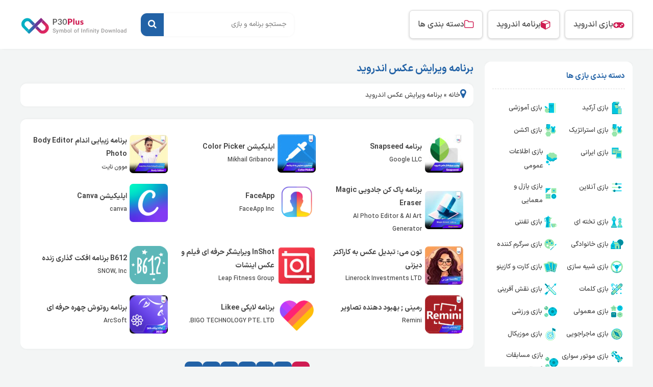

--- FILE ---
content_type: text/html; charset=UTF-8
request_url: https://www.p30plus.org/apps/photo-editing/
body_size: 14065
content:
<!DOCTYPE html>
<html dir="rtl" lang="fa-IR">
<head>		
<title>دانلود برنامه ویرایش عکس اندروید ( بهترین برنامه های ادیت )</title>
<link rel="preload" as="font" href="https://www.p30plus.org/wp-content/themes/android-wp/fonts/iransans-light.woff" crossorigin>
<link rel="preload" as="font" href="https://www.p30plus.org/wp-content/themes/android-wp/fonts/iransans-regular.woff" crossorigin>
<link rel="preload" as="font" href="https://www.p30plus.org/wp-content/themes/android-wp/fonts/iransans-medium.woff" crossorigin>
<link rel="preload" as="font" href="https://www.p30plus.org/wp-content/themes/android-wp/fonts/iransans-bold.woff" crossorigin>
<meta http-equiv="Content-Type" content="text/html; charset=UTF-8">
<meta name="viewport" content="width=device-width, initial-scale=1.0">
<meta name="theme-color" content="#673AB7">
<meta name="apple-mobile-web-app-status-bar-style" content="#673AB7">
<link rel="pingback" href="https://www.p30plus.org/xmlrpc.php">
<link rel="alternate" href="https://www.p30plus.org/feed" type="application/rss+xml" title="RSS 2.0">
<link rel="shortcut icon" type="image/x-icon" href='https://www.p30plus.org/wp-content/uploads/2024/02/favicon.png'>
<link rel="apple-touch-icon" href='https://www.p30plus.org/wp-content/uploads/2024/02/site-logo.png'>	
                         
	
 
	
<meta name="sabavision_zone" content="13313-Z584" />	
<meta name="sabavision_zone" content="13302-Z635" />

	
	
	
	

<!-- بهینه سازی موتور جستجو توسط رنک مث پرو - https://rankmath.com/ -->
<meta name="description" content="دانلود برنامه ویرایش عکس اندروید ( بهترین برنامه های ادیت عکس و تصاویر) که میتوانید به صورت حرفه ای و فتوشاپ شده با موبایل تصاویر را جذاب و با کیفیت کنید"/>
<meta name="robots" content="follow, index, max-snippet:-1, max-video-preview:-1, max-image-preview:large"/>
<link rel="canonical" href="https://www.p30plus.org/apps/photo-editing/" />
<link rel="next" href="https://www.p30plus.org/apps/photo-editing/page/2/" />
<meta property="og:locale" content="fa_IR" />
<meta property="og:type" content="article" />
<meta property="og:title" content="دانلود برنامه ویرایش عکس اندروید ( بهترین برنامه های ادیت )" />
<meta property="og:description" content="دانلود برنامه ویرایش عکس اندروید ( بهترین برنامه های ادیت عکس و تصاویر) که میتوانید به صورت حرفه ای و فتوشاپ شده با موبایل تصاویر را جذاب و با کیفیت کنید" />
<meta property="og:url" content="https://www.p30plus.org/apps/photo-editing/" />
<meta property="og:site_name" content="پی سی پلاس | دانلود بازی و برنامه اندروید" />
<meta property="article:publisher" content="https://www.facebook.com/p30plusofficial/" />
<meta property="og:image" content="https://www.p30plus.org/wp-content/uploads/2020/02/LOGO-p30plus.png" />
<meta property="og:image:secure_url" content="https://www.p30plus.org/wp-content/uploads/2020/02/LOGO-p30plus.png" />
<meta property="og:image:width" content="300" />
<meta property="og:image:height" content="300" />
<meta property="og:image:alt" content="LOGO-p30plus" />
<meta property="og:image:type" content="image/png" />
<meta name="twitter:card" content="summary_large_image" />
<meta name="twitter:title" content="دانلود برنامه ویرایش عکس اندروید ( بهترین برنامه های ادیت )" />
<meta name="twitter:description" content="دانلود برنامه ویرایش عکس اندروید ( بهترین برنامه های ادیت عکس و تصاویر) که میتوانید به صورت حرفه ای و فتوشاپ شده با موبایل تصاویر را جذاب و با کیفیت کنید" />
<meta name="twitter:image" content="https://www.p30plus.org/wp-content/uploads/2020/02/LOGO-p30plus.png" />
<meta name="twitter:label1" content="نوشته‌ها" />
<meta name="twitter:data1" content="74" />
<script type="application/ld+json" class="rank-math-schema-pro">{"@context":"https://schema.org","@graph":[{"@type":"Place","@id":"https://www.p30plus.org/#place","geo":{"@type":"GeoCoordinates","latitude":"35.7074636","longitude":"51.0288495"},"hasMap":"https://www.google.com/maps/search/?api=1&amp;query=35.7074636,51.0288495,15z","address":{"@type":"PostalAddress","streetAddress":"\u062a\u0647\u0631\u0627\u0646","addressLocality":"\u0627\u0646\u062f\u06cc\u0634\u0647","addressRegion":"\u0641\u0627\u0632 4","addressCountry":"\u0627\u06cc\u0631\u0627\u0646"}},{"@type":"Organization","@id":"https://www.p30plus.org/#organization","name":"\u067e\u06cc \u0633\u06cc \u067e\u0644\u0627\u0633 | \u062f\u0627\u0646\u0644\u0648\u062f \u0628\u0627\u0632\u06cc \u0648 \u0628\u0631\u0646\u0627\u0645\u0647 \u0627\u0646\u062f\u0631\u0648\u06cc\u062f","url":"https://www.p30plus.org","sameAs":["https://www.facebook.com/p30plusofficial/"],"email":"hatef.alizadeh1@gmail.com","address":{"@type":"PostalAddress","streetAddress":"\u062a\u0647\u0631\u0627\u0646","addressLocality":"\u0627\u0646\u062f\u06cc\u0634\u0647","addressRegion":"\u0641\u0627\u0632 4","addressCountry":"\u0627\u06cc\u0631\u0627\u0646"},"logo":{"@type":"ImageObject","@id":"https://www.p30plus.org/#logo","url":"https://www.p30plus.org/wp-content/uploads/2020/02/LOGO-p30plus.png","contentUrl":"https://www.p30plus.org/wp-content/uploads/2020/02/LOGO-p30plus.png","caption":"\u067e\u06cc \u0633\u06cc \u067e\u0644\u0627\u0633 | \u062f\u0627\u0646\u0644\u0648\u062f \u0628\u0627\u0632\u06cc \u0648 \u0628\u0631\u0646\u0627\u0645\u0647 \u0627\u0646\u062f\u0631\u0648\u06cc\u062f","inLanguage":"fa-IR","width":"300","height":"300"},"contactPoint":[{"@type":"ContactPoint","telephone":"+989030336614","contactType":"technical support"}],"location":{"@id":"https://www.p30plus.org/#place"}},{"@type":"WebSite","@id":"https://www.p30plus.org/#website","url":"https://www.p30plus.org","name":"\u067e\u06cc \u0633\u06cc \u067e\u0644\u0627\u0633 | \u062f\u0627\u0646\u0644\u0648\u062f \u0628\u0627\u0632\u06cc \u0648 \u0628\u0631\u0646\u0627\u0645\u0647 \u0627\u0646\u062f\u0631\u0648\u06cc\u062f","alternateName":"\u0645\u0631\u062c\u0639 \u062f\u0627\u0646\u0644\u0648\u062f \u0627\u0646\u062f\u0631\u0648\u06cc\u062f \u0627\u06cc\u0631\u0627\u0646","publisher":{"@id":"https://www.p30plus.org/#organization"},"inLanguage":"fa-IR"},{"@type":"BreadcrumbList","@id":"https://www.p30plus.org/apps/photo-editing/#breadcrumb","itemListElement":[{"@type":"ListItem","position":"1","item":{"@id":"https://www.p30plus.org","name":"\u062e\u0627\u0646\u0647"}},{"@type":"ListItem","position":"2","item":{"@id":"https://www.p30plus.org/apps/photo-editing/","name":"\u0628\u0631\u0646\u0627\u0645\u0647 \u0648\u06cc\u0631\u0627\u06cc\u0634 \u0639\u06a9\u0633 \u0627\u0646\u062f\u0631\u0648\u06cc\u062f"}}]},{"@type":"CollectionPage","@id":"https://www.p30plus.org/apps/photo-editing/#webpage","url":"https://www.p30plus.org/apps/photo-editing/","name":"\u062f\u0627\u0646\u0644\u0648\u062f \u0628\u0631\u0646\u0627\u0645\u0647 \u0648\u06cc\u0631\u0627\u06cc\u0634 \u0639\u06a9\u0633 \u0627\u0646\u062f\u0631\u0648\u06cc\u062f ( \u0628\u0647\u062a\u0631\u06cc\u0646 \u0628\u0631\u0646\u0627\u0645\u0647 \u0647\u0627\u06cc \u0627\u062f\u06cc\u062a )","isPartOf":{"@id":"https://www.p30plus.org/#website"},"inLanguage":"fa-IR","breadcrumb":{"@id":"https://www.p30plus.org/apps/photo-editing/#breadcrumb"}}]}</script>
<!-- /افزونه سئو وردپرس رنک مث -->

<link rel='dns-prefetch' href='//googletagmanager.com' />
<link rel='dns-prefetch' href='//cdn.yektanet.com' />
<link rel='dns-prefetch' href='//native-scripts.yektanet.com' />

<link rel="alternate" type="application/rss+xml" title="پی سی پلاس | دانلود بازی و برنامه اندروید &raquo; برنامه ویرایش عکس اندروید خوراک دسته" href="https://www.p30plus.org/apps/photo-editing/feed/" />
<style id='wp-img-auto-sizes-contain-inline-css' >
img:is([sizes=auto i],[sizes^="auto," i]){contain-intrinsic-size:3000px 1500px}
/*# sourceURL=wp-img-auto-sizes-contain-inline-css */
</style>
<style id='classic-theme-styles-inline-css' >
/*! This file is auto-generated */
.wp-block-button__link{color:#fff;background-color:#32373c;border-radius:9999px;box-shadow:none;text-decoration:none;padding:calc(.667em + 2px) calc(1.333em + 2px);font-size:1.125em}.wp-block-file__button{background:#32373c;color:#fff;text-decoration:none}
/*# sourceURL=/wp-includes/css/classic-themes.min.css */
</style>
<link data-minify="1" rel='stylesheet' id='style-css' href='https://www.p30plus.org/wp-content/cache/background-css/www.p30plus.org/wp-content/cache/min/1/wp-content/themes/android-wp/style.css?ver=1763940038&wpr_t=1769883643'  media='all' />
<link data-minify="1" rel='stylesheet' id='font-awesome-css' href='https://www.p30plus.org/wp-content/cache/min/1/wp-content/themes/android-wp/css/font-awesome.css?ver=1763940038'  media='all' />
<script  src="https://www.p30plus.org/wp-content/themes/android-wp/js/jquery.js" id="jquery-js" defer></script>
<link rel="https://api.w.org/" href="https://www.p30plus.org/wp-json/" /><link rel="alternate" title="JSON" type="application/json" href="https://www.p30plus.org/wp-json/wp/v2/categories/7452" /><noscript><style id="rocket-lazyload-nojs-css">.rll-youtube-player, [data-lazy-src]{display:none !important;}</style></noscript>	

	
<link data-minify="1" rel="stylesheet" href="https://www.p30plus.org/wp-content/cache/min/1/dox/dox.min.css?ver=1763940038">


	 
 
	
<style id='global-styles-inline-css' >
:root{--wp--preset--aspect-ratio--square: 1;--wp--preset--aspect-ratio--4-3: 4/3;--wp--preset--aspect-ratio--3-4: 3/4;--wp--preset--aspect-ratio--3-2: 3/2;--wp--preset--aspect-ratio--2-3: 2/3;--wp--preset--aspect-ratio--16-9: 16/9;--wp--preset--aspect-ratio--9-16: 9/16;--wp--preset--color--black: #000000;--wp--preset--color--cyan-bluish-gray: #abb8c3;--wp--preset--color--white: #ffffff;--wp--preset--color--pale-pink: #f78da7;--wp--preset--color--vivid-red: #cf2e2e;--wp--preset--color--luminous-vivid-orange: #ff6900;--wp--preset--color--luminous-vivid-amber: #fcb900;--wp--preset--color--light-green-cyan: #7bdcb5;--wp--preset--color--vivid-green-cyan: #00d084;--wp--preset--color--pale-cyan-blue: #8ed1fc;--wp--preset--color--vivid-cyan-blue: #0693e3;--wp--preset--color--vivid-purple: #9b51e0;--wp--preset--gradient--vivid-cyan-blue-to-vivid-purple: linear-gradient(135deg,rgb(6,147,227) 0%,rgb(155,81,224) 100%);--wp--preset--gradient--light-green-cyan-to-vivid-green-cyan: linear-gradient(135deg,rgb(122,220,180) 0%,rgb(0,208,130) 100%);--wp--preset--gradient--luminous-vivid-amber-to-luminous-vivid-orange: linear-gradient(135deg,rgb(252,185,0) 0%,rgb(255,105,0) 100%);--wp--preset--gradient--luminous-vivid-orange-to-vivid-red: linear-gradient(135deg,rgb(255,105,0) 0%,rgb(207,46,46) 100%);--wp--preset--gradient--very-light-gray-to-cyan-bluish-gray: linear-gradient(135deg,rgb(238,238,238) 0%,rgb(169,184,195) 100%);--wp--preset--gradient--cool-to-warm-spectrum: linear-gradient(135deg,rgb(74,234,220) 0%,rgb(151,120,209) 20%,rgb(207,42,186) 40%,rgb(238,44,130) 60%,rgb(251,105,98) 80%,rgb(254,248,76) 100%);--wp--preset--gradient--blush-light-purple: linear-gradient(135deg,rgb(255,206,236) 0%,rgb(152,150,240) 100%);--wp--preset--gradient--blush-bordeaux: linear-gradient(135deg,rgb(254,205,165) 0%,rgb(254,45,45) 50%,rgb(107,0,62) 100%);--wp--preset--gradient--luminous-dusk: linear-gradient(135deg,rgb(255,203,112) 0%,rgb(199,81,192) 50%,rgb(65,88,208) 100%);--wp--preset--gradient--pale-ocean: linear-gradient(135deg,rgb(255,245,203) 0%,rgb(182,227,212) 50%,rgb(51,167,181) 100%);--wp--preset--gradient--electric-grass: linear-gradient(135deg,rgb(202,248,128) 0%,rgb(113,206,126) 100%);--wp--preset--gradient--midnight: linear-gradient(135deg,rgb(2,3,129) 0%,rgb(40,116,252) 100%);--wp--preset--font-size--small: 13px;--wp--preset--font-size--medium: 20px;--wp--preset--font-size--large: 36px;--wp--preset--font-size--x-large: 42px;--wp--preset--spacing--20: 0.44rem;--wp--preset--spacing--30: 0.67rem;--wp--preset--spacing--40: 1rem;--wp--preset--spacing--50: 1.5rem;--wp--preset--spacing--60: 2.25rem;--wp--preset--spacing--70: 3.38rem;--wp--preset--spacing--80: 5.06rem;--wp--preset--shadow--natural: 6px 6px 9px rgba(0, 0, 0, 0.2);--wp--preset--shadow--deep: 12px 12px 50px rgba(0, 0, 0, 0.4);--wp--preset--shadow--sharp: 6px 6px 0px rgba(0, 0, 0, 0.2);--wp--preset--shadow--outlined: 6px 6px 0px -3px rgb(255, 255, 255), 6px 6px rgb(0, 0, 0);--wp--preset--shadow--crisp: 6px 6px 0px rgb(0, 0, 0);}:where(.is-layout-flex){gap: 0.5em;}:where(.is-layout-grid){gap: 0.5em;}body .is-layout-flex{display: flex;}.is-layout-flex{flex-wrap: wrap;align-items: center;}.is-layout-flex > :is(*, div){margin: 0;}body .is-layout-grid{display: grid;}.is-layout-grid > :is(*, div){margin: 0;}:where(.wp-block-columns.is-layout-flex){gap: 2em;}:where(.wp-block-columns.is-layout-grid){gap: 2em;}:where(.wp-block-post-template.is-layout-flex){gap: 1.25em;}:where(.wp-block-post-template.is-layout-grid){gap: 1.25em;}.has-black-color{color: var(--wp--preset--color--black) !important;}.has-cyan-bluish-gray-color{color: var(--wp--preset--color--cyan-bluish-gray) !important;}.has-white-color{color: var(--wp--preset--color--white) !important;}.has-pale-pink-color{color: var(--wp--preset--color--pale-pink) !important;}.has-vivid-red-color{color: var(--wp--preset--color--vivid-red) !important;}.has-luminous-vivid-orange-color{color: var(--wp--preset--color--luminous-vivid-orange) !important;}.has-luminous-vivid-amber-color{color: var(--wp--preset--color--luminous-vivid-amber) !important;}.has-light-green-cyan-color{color: var(--wp--preset--color--light-green-cyan) !important;}.has-vivid-green-cyan-color{color: var(--wp--preset--color--vivid-green-cyan) !important;}.has-pale-cyan-blue-color{color: var(--wp--preset--color--pale-cyan-blue) !important;}.has-vivid-cyan-blue-color{color: var(--wp--preset--color--vivid-cyan-blue) !important;}.has-vivid-purple-color{color: var(--wp--preset--color--vivid-purple) !important;}.has-black-background-color{background-color: var(--wp--preset--color--black) !important;}.has-cyan-bluish-gray-background-color{background-color: var(--wp--preset--color--cyan-bluish-gray) !important;}.has-white-background-color{background-color: var(--wp--preset--color--white) !important;}.has-pale-pink-background-color{background-color: var(--wp--preset--color--pale-pink) !important;}.has-vivid-red-background-color{background-color: var(--wp--preset--color--vivid-red) !important;}.has-luminous-vivid-orange-background-color{background-color: var(--wp--preset--color--luminous-vivid-orange) !important;}.has-luminous-vivid-amber-background-color{background-color: var(--wp--preset--color--luminous-vivid-amber) !important;}.has-light-green-cyan-background-color{background-color: var(--wp--preset--color--light-green-cyan) !important;}.has-vivid-green-cyan-background-color{background-color: var(--wp--preset--color--vivid-green-cyan) !important;}.has-pale-cyan-blue-background-color{background-color: var(--wp--preset--color--pale-cyan-blue) !important;}.has-vivid-cyan-blue-background-color{background-color: var(--wp--preset--color--vivid-cyan-blue) !important;}.has-vivid-purple-background-color{background-color: var(--wp--preset--color--vivid-purple) !important;}.has-black-border-color{border-color: var(--wp--preset--color--black) !important;}.has-cyan-bluish-gray-border-color{border-color: var(--wp--preset--color--cyan-bluish-gray) !important;}.has-white-border-color{border-color: var(--wp--preset--color--white) !important;}.has-pale-pink-border-color{border-color: var(--wp--preset--color--pale-pink) !important;}.has-vivid-red-border-color{border-color: var(--wp--preset--color--vivid-red) !important;}.has-luminous-vivid-orange-border-color{border-color: var(--wp--preset--color--luminous-vivid-orange) !important;}.has-luminous-vivid-amber-border-color{border-color: var(--wp--preset--color--luminous-vivid-amber) !important;}.has-light-green-cyan-border-color{border-color: var(--wp--preset--color--light-green-cyan) !important;}.has-vivid-green-cyan-border-color{border-color: var(--wp--preset--color--vivid-green-cyan) !important;}.has-pale-cyan-blue-border-color{border-color: var(--wp--preset--color--pale-cyan-blue) !important;}.has-vivid-cyan-blue-border-color{border-color: var(--wp--preset--color--vivid-cyan-blue) !important;}.has-vivid-purple-border-color{border-color: var(--wp--preset--color--vivid-purple) !important;}.has-vivid-cyan-blue-to-vivid-purple-gradient-background{background: var(--wp--preset--gradient--vivid-cyan-blue-to-vivid-purple) !important;}.has-light-green-cyan-to-vivid-green-cyan-gradient-background{background: var(--wp--preset--gradient--light-green-cyan-to-vivid-green-cyan) !important;}.has-luminous-vivid-amber-to-luminous-vivid-orange-gradient-background{background: var(--wp--preset--gradient--luminous-vivid-amber-to-luminous-vivid-orange) !important;}.has-luminous-vivid-orange-to-vivid-red-gradient-background{background: var(--wp--preset--gradient--luminous-vivid-orange-to-vivid-red) !important;}.has-very-light-gray-to-cyan-bluish-gray-gradient-background{background: var(--wp--preset--gradient--very-light-gray-to-cyan-bluish-gray) !important;}.has-cool-to-warm-spectrum-gradient-background{background: var(--wp--preset--gradient--cool-to-warm-spectrum) !important;}.has-blush-light-purple-gradient-background{background: var(--wp--preset--gradient--blush-light-purple) !important;}.has-blush-bordeaux-gradient-background{background: var(--wp--preset--gradient--blush-bordeaux) !important;}.has-luminous-dusk-gradient-background{background: var(--wp--preset--gradient--luminous-dusk) !important;}.has-pale-ocean-gradient-background{background: var(--wp--preset--gradient--pale-ocean) !important;}.has-electric-grass-gradient-background{background: var(--wp--preset--gradient--electric-grass) !important;}.has-midnight-gradient-background{background: var(--wp--preset--gradient--midnight) !important;}.has-small-font-size{font-size: var(--wp--preset--font-size--small) !important;}.has-medium-font-size{font-size: var(--wp--preset--font-size--medium) !important;}.has-large-font-size{font-size: var(--wp--preset--font-size--large) !important;}.has-x-large-font-size{font-size: var(--wp--preset--font-size--x-large) !important;}
/*# sourceURL=global-styles-inline-css */
</style>
<style id="wpr-lazyload-bg-container"></style><style id="wpr-lazyload-bg-exclusion"></style>
<noscript>
<style id="wpr-lazyload-bg-nostyle">.widgets_content ul li a i{--wpr-bg-f58d96e8-b65e-42b2-ba3a-86b1d207f96e: url('https://www.p30plus.org/wp-content/themes/android-wp/images/css-category-sprites.png');}#footer{--wpr-bg-ececc09e-a7c3-48d2-980c-ca2adf1590f1: url('https://www.p30plus.org/wp-content/themes/android-wp/images/bg_main.png');}</style>
</noscript>
<script type="application/javascript">const rocket_pairs = [{"selector":".widgets_content ul li a i","style":".widgets_content ul li a i{--wpr-bg-f58d96e8-b65e-42b2-ba3a-86b1d207f96e: url('https:\/\/www.p30plus.org\/wp-content\/themes\/android-wp\/images\/css-category-sprites.png');}","hash":"f58d96e8-b65e-42b2-ba3a-86b1d207f96e","url":"https:\/\/www.p30plus.org\/wp-content\/themes\/android-wp\/images\/css-category-sprites.png"},{"selector":"#footer","style":"#footer{--wpr-bg-ececc09e-a7c3-48d2-980c-ca2adf1590f1: url('https:\/\/www.p30plus.org\/wp-content\/themes\/android-wp\/images\/bg_main.png');}","hash":"ececc09e-a7c3-48d2-980c-ca2adf1590f1","url":"https:\/\/www.p30plus.org\/wp-content\/themes\/android-wp\/images\/bg_main.png"}]; const rocket_excluded_pairs = [];</script></head>	
<body class="rtl archive category category-photo-editing category-7452 wp-theme-android-wp">
<header id="header">
<div class="tarlanweb_center">
<div class="flex_center top_header">
	<nav class="menu_right" id="menu">
<ul id="rkianoosh" class="menu"><li id="menu-item-58447" class="menu-item menu-item-type-taxonomy menu-item-object-category menu-item-58447"><a href="https://www.p30plus.org/game-android/"><i class="fa fa-gamepad"></i> بازی اندروید</a></li>
<li id="menu-item-58446" class="menu-item menu-item-type-taxonomy menu-item-object-category current-category-ancestor menu-item-58446"><a href="https://www.p30plus.org/apps/"><i class="fa fa-cube"></i> برنامه اندروید</a></li>
<li id="menu-item-121452" class="menu-item menu-item-type-post_type menu-item-object-page menu-item-121452"><a href="https://www.p30plus.org/catlist/"><i class="fa fa-folder-o"></i> دسته بندی ها</a></li>
</ul>	</nav>		
<form class="box_shadow searches" method="get" action="https://www.p30plus.org">
<input class="meta searchfield" name="s" placeholder="جستجو برنامه و بازی" type="text">
<button aria-label="جستجو"><i class="fa fa-search"></i></button>
</form>
<div class="logo"><figure><a href="https://www.p30plus.org"><img src="data:image/svg+xml,%3Csvg%20xmlns='http://www.w3.org/2000/svg'%20viewBox='0%200%20232%2039'%3E%3C/svg%3E" width="232" height="39" alt="دانلود بازی و برنامه اندروید" data-lazy-src="https://www.p30plus.org/wp-content/uploads/2024/02/site-logo.png"><noscript><img src="https://www.p30plus.org/wp-content/uploads/2024/02/site-logo.png" width="232" height="39" alt="دانلود بازی و برنامه اندروید"></noscript></a></figure></div>
</div>
</div>
</header>
<!-- mobile headers -->
<div id="mobiles_header">
<div class="top_mobile_header">
<div class="navicon"><i class="fa fa-bars"></i></div> 

<div class="logo_mobiles"><figure><a href="https://www.p30plus.org"><img src="https://www.p30plus.org/wp-content/uploads/2024/02/logo-mobile.png" width="75" height="39" alt="دانلود بازی و نرم ازفار اندروید"></a></figure></div>

<div class="circle_hlink search_mobile_box"><i class="fa fa-search"></i></div>
</div>
<!-- searches_mobile -->
<form class="searches_mobile" method="get" action="https://www.p30plus.org">
<input id="lsds_mobile" class="meta searchfield" name="s" data-swplive="true" placeholder="کلمه مورد نظر ..." type="text">
<button><i class="fa fa-search"></i></button>
</form>
<!-- searches_mobile -->
<!-- mobile menus -->
<div class="mobile_box">
<div class="bodydeactive"></div>
<div class="mobiles_menu">
<div class="mobile_box_close"><i class="fa fa-close"></i></div>
<!-- top_logo_title -->
<div class="top_logo_title">
<a href="https://www.p30plus.org"><img src="data:image/svg+xml,%3Csvg%20xmlns='http://www.w3.org/2000/svg'%20viewBox='0%200%20134%2080'%3E%3C/svg%3E" width="134" height="80" alt="دانلود بازی و نرم ازفار اندروید" data-lazy-src="https://www.p30plus.org/wp-content/uploads/2024/02/mmenu.png"><noscript><img src="https://www.p30plus.org/wp-content/uploads/2024/02/mmenu.png" width="134" height="80" alt="دانلود بازی و نرم ازفار اندروید"></noscript></a>
<div class="clear"></div>
</div>
<!-- top_logo_title -->
<div id="cssmenu" class="menu-%d9%85%d9%86%d9%88%db%8c-%d8%b1%db%8c%d8%b3%d9%be%d8%a7%d9%86%d8%b3%db%8c%d9%88-container"><ul id="menu-%d9%85%d9%86%d9%88%db%8c-%d8%b1%db%8c%d8%b3%d9%be%d8%a7%d9%86%d8%b3%db%8c%d9%88" class="menu"><li id="menu-item-121436" class="menu-item menu-item-type-taxonomy menu-item-object-category"><a href="https://www.p30plus.org/game-android/"><span>بازی اندروید</span></a></li>
<li id="menu-item-121437" class="menu-item menu-item-type-taxonomy menu-item-object-category current-category-ancestor"><a href="https://www.p30plus.org/apps/"><span>برنامه اندروید</span></a></li>
<li id="menu-item-121566" class="menu-item menu-item-type-post_type menu-item-object-page"><a href="https://www.p30plus.org/catlist/"><span>دسته بندی ها</span></a></li>
<li id="menu-item-123918" class="menu-item menu-item-type-custom menu-item-object-custom"><a href="https://q2a.p30plus.org/?qa=questions"><span>پرسش و پاسخ</span></a></li>
<li id="menu-item-123919" class="menu-item menu-item-type-custom menu-item-object-custom"><a href="https://video.p30plus.org"><span>ویدیو</span></a></li>
<li id="menu-item-125379" class="menu-item menu-item-type-custom menu-item-object-custom"><a href="https://www.p30plus.org/publish-android-application-game/"><span>انتشار برنامه / بازی اندروید</span></a></li>
<li id="menu-item-28176" class="menu-item menu-item-type-post_type menu-item-object-page"><a href="https://www.p30plus.org/contact-us/"><span>تماس با ما / تبلیغات</span></a></li>
</ul></div></div>
</div>
<!-- mobile menus -->
</div>
<!-- mobile headers --><section class="center_sections">
<div class="tarlanweb_center">
<div class="flex center_boxx">
<!-- sidebar_right -->
<div id="sidebar_right" class="mob_marg_bt">
<aside class="flex_cl widgets_item box_shadow">
<h3 class="widgets_title">دسته بندی بازی ها</h3>
<div class="widgets_content cats_icon">
<ul id="tarlanx" class="menu"><li id="menu-item-54070" class="menu-item menu-item-type-taxonomy menu-item-object-category menu-item-54070"><a href="https://www.p30plus.org/game-android/arcade-game-android/"><i class="game-arcade"></i> بازی آرکید</a></li>
<li id="menu-item-7390" class="menu-item menu-item-type-taxonomy menu-item-object-category menu-item-7390"><a href="https://www.p30plus.org/game-android/android-application-training/"><i class="education"></i> بازی آموزشی</a></li>
<li id="menu-item-7391" class="menu-item menu-item-type-taxonomy menu-item-object-category menu-item-7391"><a href="https://www.p30plus.org/game-android/android-strategy-game/"><i class="game-strategy"></i>بازی استراتژیک</a></li>
<li id="menu-item-7392" class="menu-item menu-item-type-taxonomy menu-item-object-category menu-item-7392"><a href="https://www.p30plus.org/game-android/game-action/"><i class="game-strategy"></i>بازی اکشن</a></li>
<li id="menu-item-7393" class="menu-item menu-item-type-taxonomy menu-item-object-category menu-item-7393"><a href="https://www.p30plus.org/game-android/iranian-android-game/"><i class="news-and-magazines"></i>بازی ایرانی</a></li>
<li id="menu-item-66726" class="menu-item menu-item-type-taxonomy menu-item-object-category menu-item-66726"><a href="https://www.p30plus.org/game-android/trivia/"><i class="game-trivia"></i>بازی اطلاعات عمومی</a></li>
<li id="menu-item-7394" class="menu-item menu-item-type-taxonomy menu-item-object-category menu-item-7394"><a href="https://www.p30plus.org/game-android/android-online-games/"><i class="personalization"></i>بازی آنلاین</a></li>
<li id="menu-item-54076" class="menu-item menu-item-type-taxonomy menu-item-object-category menu-item-54076"><a href="https://www.p30plus.org/game-android/puzzle/"><i class="game-puzzle"></i>بازی پازل و معمایی</a></li>
<li id="menu-item-7395" class="menu-item menu-item-type-taxonomy menu-item-object-category menu-item-7395"><a href="https://www.p30plus.org/game-android/board/"><i class="game-board"></i>بازی تخته ای</a></li>
<li id="menu-item-7396" class="menu-item menu-item-type-taxonomy menu-item-object-category menu-item-7396"><a href="https://www.p30plus.org/game-android/funny/"><i class="lifestyle"></i>بازی تفننی</a></li>
<li id="menu-item-7397" class="menu-item menu-item-type-taxonomy menu-item-object-category menu-item-7397"><a href="https://www.p30plus.org/game-android/family/"><i class="house-and-home"></i>بازی خانوادگی</a></li>
<li id="menu-item-7398" class="menu-item menu-item-type-taxonomy menu-item-object-category menu-item-7398"><a href="https://www.p30plus.org/game-android/fun/"><i class="art-and-design"></i>بازی سرگرم کننده</a></li>
<li id="menu-item-7399" class="menu-item menu-item-type-taxonomy menu-item-object-category menu-item-7399"><a href="https://www.p30plus.org/game-android/simulation/"><i class="game-simulation"></i>بازی شبیه سازی</a></li>
<li id="menu-item-54071" class="menu-item menu-item-type-taxonomy menu-item-object-category menu-item-54071"><a href="https://www.p30plus.org/game-android/cards-and-casino/"><i class="game-card"></i>بازی کارت و کازینو</a></li>
<li id="menu-item-54072" class="menu-item menu-item-type-taxonomy menu-item-object-category menu-item-54072"><a href="https://www.p30plus.org/game-android/word/"><i class="game-word"></i>بازی کلمات</a></li>
<li id="menu-item-54073" class="menu-item menu-item-type-taxonomy menu-item-object-category menu-item-54073"><a href="https://www.p30plus.org/game-android/role-playing-game-android/"><i class="game-role-playing"></i>بازی نقش آفرینی</a></li>
<li id="menu-item-66727" class="menu-item menu-item-type-taxonomy menu-item-object-category menu-item-66727"><a href="https://www.p30plus.org/game-android/casual/"><i class="game-casual"></i>بازی معمولی</a></li>
<li id="menu-item-66812" class="menu-item menu-item-type-taxonomy menu-item-object-category menu-item-66812"><a href="https://www.p30plus.org/game-android/sports-game-android/"><i class="game-sports"></i>بازی ورزشی</a></li>
<li id="menu-item-54075" class="menu-item menu-item-type-taxonomy menu-item-object-category menu-item-54075"><a href="https://www.p30plus.org/game-android/adventure/"><i class="game-adventure"></i>بازی ماجراجویی</a></li>
<li id="menu-item-69446" class="menu-item menu-item-type-taxonomy menu-item-object-category menu-item-69446"><a href="https://www.p30plus.org/game-android/music/"><i class="game-music"></i>بازی موزیکال</a></li>
<li id="menu-item-7569" class="menu-item menu-item-type-taxonomy menu-item-object-category menu-item-7569"><a href="https://www.p30plus.org/game-android/motor-riding/"><i class="game-racing"></i>بازی موتور سواری</a></li>
<li id="menu-item-7835" class="menu-item menu-item-type-taxonomy menu-item-object-category menu-item-7835"><a href="https://www.p30plus.org/game-android/soccer-matches/"><i class="game-sports"></i>بازی مسابقات فوتبال</a></li>
<li id="menu-item-7534" class="menu-item menu-item-type-taxonomy menu-item-object-category menu-item-7534"><a href="https://www.p30plus.org/game-android/driving-apk/"><i class="auto-and-vehicles"></i>بازی ماشین سواری</a></li>
<li id="menu-item-7400" class="menu-item menu-item-type-taxonomy menu-item-object-category menu-item-7400"><a href="https://www.p30plus.org/game-android/space-and-airline/"><i class="travel-and-local"></i>بازی هواپیمایی</a></li>
</ul></div>
</aside>
<aside class="flex_cl widgets_item box_shadow">
<h3 class="widgets_title">دسته بندی  برنامه ها</h3>
<div class="widgets_content cats_icon">
<ul id="tarlanweb" class="menu"><li id="menu-item-121413" class="menu-item menu-item-type-taxonomy menu-item-object-category menu-item-121413"><a href="https://www.p30plus.org/apps/security-android/"><i class="personalization"></i>برنامه های امنیتی</a></li>
<li id="menu-item-121414" class="menu-item menu-item-type-taxonomy menu-item-object-category menu-item-121414"><a href="https://www.p30plus.org/apps/internet-apk/"><i class="business"></i>برنامه های اینترنت</a></li>
<li id="menu-item-121415" class="menu-item menu-item-type-taxonomy menu-item-object-category menu-item-121415"><a href="https://www.p30plus.org/apps/optimization-apk/"><i class="dating"></i>برنامه بهینه سازی</a></li>
<li id="menu-item-121416" class="menu-item menu-item-type-taxonomy menu-item-object-category menu-item-121416"><a href="https://www.p30plus.org/apps/telegram/"><i class="communication"></i>برنامه های تلگرام</a></li>
<li id="menu-item-121417" class="menu-item menu-item-type-taxonomy menu-item-object-category menu-item-121417"><a href="https://www.p30plus.org/apps/dictionary-apk/"><i class="comics"></i>برنامه دیکشنری</a></li>
<li id="menu-item-121418" class="menu-item menu-item-type-taxonomy menu-item-object-category menu-item-121418"><a href="https://www.p30plus.org/apps/social-networks/"><i class="social"></i>شبکه های اجتماعی</a></li>
<li id="menu-item-121419" class="menu-item menu-item-type-taxonomy menu-item-object-category menu-item-121419"><a href="https://www.p30plus.org/apps/call-recording/"><i class="game-music"></i>برنامه ضبط تماس</a></li>
<li id="menu-item-121420" class="menu-item menu-item-type-taxonomy menu-item-object-category menu-item-121420"><a href="https://www.p30plus.org/apps/movie-recording/"><i class="video-players"></i>برنامه ضبط فیلم</a></li>
<li id="menu-item-121421" class="menu-item menu-item-type-taxonomy menu-item-object-category menu-item-121421"><a href="https://www.p30plus.org/apps/android-market/"><i class="shopping"></i>برنامه مارکت</a></li>
<li id="menu-item-121422" class="menu-item menu-item-type-taxonomy menu-item-object-category menu-item-121422"><a href="https://www.p30plus.org/apps/file-management/"><i class="game-card"></i>برنامه مدیریت فایل</a></li>
<li id="menu-item-121423" class="menu-item menu-item-type-taxonomy menu-item-object-category menu-item-121423"><a href="https://www.p30plus.org/apps/web-browser/"><i class="beauty"></i>مرورگر اینترنت</a></li>
<li id="menu-item-121424" class="menu-item menu-item-type-taxonomy menu-item-object-category menu-item-121424"><a href="https://www.p30plus.org/apps/messenger/"><i class="game-casual"></i>برنامه مسنجر</a></li>
<li id="menu-item-121425" class="menu-item menu-item-type-taxonomy menu-item-object-category menu-item-121425"><a href="https://www.p30plus.org/apps/locator-and-gps/"><i class="maps-and-navigation"></i>مکان یاب و GPS</a></li>
<li id="menu-item-121426" class="menu-item menu-item-type-taxonomy menu-item-object-category menu-item-121426"><a href="https://www.p30plus.org/apps/mobile-bank/"><i class="finance"></i>همراه بانک ها</a></li>
<li id="menu-item-121427" class="menu-item menu-item-type-taxonomy menu-item-object-category menu-item-121427"><a href="https://www.p30plus.org/apps/climatic-condition/"><i class="weather"></i>وضعیت آب و هوا</a></li>
<li id="menu-item-121428" class="menu-item menu-item-type-taxonomy menu-item-object-category current-menu-item menu-item-121428"><a href="https://www.p30plus.org/apps/photo-editing/" aria-current="page"><i class="photography"></i>برنامه ویراش عکس</a></li>
<li id="menu-item-121429" class="menu-item menu-item-type-taxonomy menu-item-object-category menu-item-121429"><a href="https://www.p30plus.org/apps/edit-the-song/"><i class="music-and-audio"></i>برنامه ویرایش آهنگ</a></li>
<li id="menu-item-121430" class="menu-item menu-item-type-taxonomy menu-item-object-category menu-item-121430"><a href="https://www.p30plus.org/apps/edit-the-movie/"><i class="libraries-and-demo"></i>برنامه ویرایش فیلم</a></li>
<li id="menu-item-121431" class="menu-item menu-item-type-taxonomy menu-item-object-category menu-item-121431"><a href="https://www.p30plus.org/apps/medicine-and-health/"><i class="medical"></i>برنامه پزشکی</a></li>
<li id="menu-item-121432" class="menu-item menu-item-type-taxonomy menu-item-object-category menu-item-121432"><a href="https://www.p30plus.org/apps/movie-player-and-song/"><i class="video-players"></i>پلیر فیلم و آهنگ</a></li>
<li id="menu-item-121433" class="menu-item menu-item-type-taxonomy menu-item-object-category menu-item-121433"><a href="https://www.p30plus.org/apps/practical/"><i class="productivity"></i>برنامه کاربردی</a></li>
<li id="menu-item-121434" class="menu-item menu-item-type-taxonomy menu-item-object-category menu-item-121434"><a href="https://www.p30plus.org/apps/electronic-book-apk/"><i class="books-and-reference"></i>کتاب الکترونیک</a></li>
</ul></div>
</aside>	
	
	<div id="mediaad-wnv71"></div>

	<div class="yn-bnr" id="ynpos-17353"></div>
	
	<div class="company_cr_box">
<a href="https://p30plus.org/contact-us/">
<img src="data:image/svg+xml,%3Csvg%20xmlns='http://www.w3.org/2000/svg'%20viewBox='0%200%20400%20200'%3E%3C/svg%3E" width="400" height="200" alt="" data-lazy-src="https://www.p30plus.org/wp-content/uploads/2025/05/10-salegi-p30plus.jpg"><noscript><img src="https://www.p30plus.org/wp-content/uploads/2025/05/10-salegi-p30plus.jpg" width="400" height="200" alt=""></noscript>
<div class="flex"><span class="co_faname"></span><span class="co_enname"></span></div>
</a>
<a href="https://p30plus.org/contact-us/">
<img src="data:image/svg+xml,%3Csvg%20xmlns='http://www.w3.org/2000/svg'%20viewBox='0%200%20400%20200'%3E%3C/svg%3E" width="400" height="200" alt="" data-lazy-src="https://www.p30plus.org/wp-content/uploads/2025/01/jaye-tabligh-copy.png"><noscript><img src="https://www.p30plus.org/wp-content/uploads/2025/01/jaye-tabligh-copy.png" width="400" height="200" alt=""></noscript>
<div class="flex"><span class="co_faname"></span><span class="co_enname"></span></div>
</a>
</div>
</div>
<!-- sidebar_right --><!-- sidebar_left -->
<div id="sidebar_left">
<h1 class="top_title_cat">برنامه ویرایش عکس اندروید</h1>
<div class="box_shadow breadcrumbs_box">
<i class="fa fa-map-marker"></i> <nav aria-label="breadcrumbs" class="rank-math-breadcrumb"><p><a href="https://www.p30plus.org">خانه</a><span class="separator"> &raquo; </span><span class="last">برنامه ویرایش عکس اندروید</span></p></nav></div><!-- center_box_content -->
<div class="center_box_content">
<div class="box_shadow archive_content">
<div class="flex archive_posts">
<div class="post_grid">
<article class="flex_center post">
<figure><img width="75" height="75" src="data:image/svg+xml,%3Csvg%20xmlns='http://www.w3.org/2000/svg'%20viewBox='0%200%2075%2075'%3E%3C/svg%3E" class="attachment-thumb2 size-thumb2 wp-post-image" alt="دانلود برنامه اسنپ سید 2.22.1 Snapseed – بهترین ویرایشگر عکس اندروید" title="دانلود برنامه اسنپ سید 2.22.1 Snapseed – بهترین ویرایشگر عکس اندروید" decoding="async" data-lazy-src="https://www.p30plus.org/wp-content/uploads/2025/05/Snapseed-4-75x75.jpg" /><noscript><img width="75" height="75" src="https://www.p30plus.org/wp-content/uploads/2025/05/Snapseed-4-75x75.jpg" class="attachment-thumb2 size-thumb2 wp-post-image" alt="دانلود برنامه اسنپ سید 2.22.1 Snapseed – بهترین ویرایشگر عکس اندروید" title="دانلود برنامه اسنپ سید 2.22.1 Snapseed – بهترین ویرایشگر عکس اندروید" decoding="async" /></noscript></figure>
<div class="info_p">
<h2 class="title"><a href="https://www.p30plus.org/snapseed/">برنامه Snapseed</a></h2>
<span class="author_name">Google LLC</span>
</div>
</article>
</div><div class="post_grid">
<article class="flex_center post">
<figure><img width="75" height="75" src="data:image/svg+xml,%3Csvg%20xmlns='http://www.w3.org/2000/svg'%20viewBox='0%200%2075%2075'%3E%3C/svg%3E" class="attachment-thumb2 size-thumb2 wp-post-image" alt="دانلود اپلیکیشن Color Picker 7.9.0 – دسترسی به کد رنگ ها در اندروید" title="دانلود اپلیکیشن Color Picker 7.9.0 – دسترسی به کد رنگ ها در اندروید" decoding="async" data-lazy-src="https://www.p30plus.org/wp-content/uploads/2025/04/Color-Picker1-75x75.jpg" /><noscript><img width="75" height="75" src="https://www.p30plus.org/wp-content/uploads/2025/04/Color-Picker1-75x75.jpg" class="attachment-thumb2 size-thumb2 wp-post-image" alt="دانلود اپلیکیشن Color Picker 7.9.0 – دسترسی به کد رنگ ها در اندروید" title="دانلود اپلیکیشن Color Picker 7.9.0 – دسترسی به کد رنگ ها در اندروید" decoding="async" /></noscript></figure>
<div class="info_p">
<h2 class="title"><a href="https://www.p30plus.org/color-picker/">اپلیکیشن Color Picker</a></h2>
<span class="author_name">Mikhail Gribanov</span>
</div>
</article>
</div><div class="post_grid">
<article class="flex_center post">
<figure><img width="75" height="75" src="data:image/svg+xml,%3Csvg%20xmlns='http://www.w3.org/2000/svg'%20viewBox='0%200%2075%2075'%3E%3C/svg%3E" class="attachment-thumb2 size-thumb2 wp-post-image" alt="دانلود اپلیکیشن 8.6.43 Body Editor Photo Collage Pro – ویرایش عکس و زیبایی اندام" title="دانلود اپلیکیشن 8.6.43 Body Editor Photo Collage Pro – ویرایش عکس و زیبایی اندام" decoding="async" data-lazy-src="https://www.p30plus.org/wp-content/uploads/2025/04/Body-Editor-Photo-Collage-Pro9-75x75.jpg" /><noscript><img width="75" height="75" src="https://www.p30plus.org/wp-content/uploads/2025/04/Body-Editor-Photo-Collage-Pro9-75x75.jpg" class="attachment-thumb2 size-thumb2 wp-post-image" alt="دانلود اپلیکیشن 8.6.43 Body Editor Photo Collage Pro – ویرایش عکس و زیبایی اندام" title="دانلود اپلیکیشن 8.6.43 Body Editor Photo Collage Pro – ویرایش عکس و زیبایی اندام" decoding="async" /></noscript></figure>
<div class="info_p">
<h2 class="title"><a href="https://www.p30plus.org/body-editor/">برنامه زیبایی اندام Body Editor Photo </a></h2>
<span class="author_name">موون نایت</span>
</div>
</article>
</div><div class="post_grid">
<article class="flex_center post">
<figure><img width="75" height="75" src="data:image/svg+xml,%3Csvg%20xmlns='http://www.w3.org/2000/svg'%20viewBox='0%200%2075%2075'%3E%3C/svg%3E" class="attachment-thumb2 size-thumb2 wp-post-image" alt="دانلود برنامه 2.19.3 Magic Eraser – حذف اشیاء و پس‌زمینه از تصاویر" title="دانلود برنامه 2.19.3 Magic Eraser – حذف اشیاء و پس‌زمینه از تصاویر" decoding="async" data-lazy-src="https://www.p30plus.org/wp-content/uploads/2025/02/insta-cover-9-75x75.jpg" /><noscript><img width="75" height="75" src="https://www.p30plus.org/wp-content/uploads/2025/02/insta-cover-9-75x75.jpg" class="attachment-thumb2 size-thumb2 wp-post-image" alt="دانلود برنامه 2.19.3 Magic Eraser – حذف اشیاء و پس‌زمینه از تصاویر" title="دانلود برنامه 2.19.3 Magic Eraser – حذف اشیاء و پس‌زمینه از تصاویر" decoding="async" /></noscript></figure>
<div class="info_p">
<h2 class="title"><a href="https://www.p30plus.org/magic-eraser/">برنامه پاک کن جادویی Magic Eraser</a></h2>
<span class="author_name">AI Photo Editor &amp; AI Art Generator‏</span>
</div>
</article>
</div><div class="post_grid">
<article class="flex_center post">
<figure><img width="75" height="75" src="data:image/svg+xml,%3Csvg%20xmlns='http://www.w3.org/2000/svg'%20viewBox='0%200%2075%2075'%3E%3C/svg%3E" class="attachment-thumb2 size-thumb2 wp-post-image" alt="دانلود 12.5.1 FaceApp Pro فیس آپ نرم افزار تغییر چهره و ویرایش فوق العاده اندروید" title="دانلود 12.5.1 FaceApp Pro فیس آپ نرم افزار تغییر چهره و ویرایش فوق العاده اندروید" decoding="async" data-lazy-src="https://www.p30plus.org/wp-content/uploads/2018/11/4-1-75x75.png" /><noscript><img width="75" height="75" src="https://www.p30plus.org/wp-content/uploads/2018/11/4-1-75x75.png" class="attachment-thumb2 size-thumb2 wp-post-image" alt="دانلود 12.5.1 FaceApp Pro فیس آپ نرم افزار تغییر چهره و ویرایش فوق العاده اندروید" title="دانلود 12.5.1 FaceApp Pro فیس آپ نرم افزار تغییر چهره و ویرایش فوق العاده اندروید" decoding="async" /></noscript></figure>
<div class="info_p">
<h2 class="title"><a href="https://www.p30plus.org/android-faceapp/">FaceApp</a></h2>
<span class="author_name">FaceApp Inc</span>
</div>
</article>
</div><div class="post_grid">
<article class="flex_center post">
<figure><img width="75" height="75" src="data:image/svg+xml,%3Csvg%20xmlns='http://www.w3.org/2000/svg'%20viewBox='0%200%2075%2075'%3E%3C/svg%3E" class="attachment-thumb2 size-thumb2 wp-post-image" alt="دانلود اپلیکیشن کانوا Canva PRO 2.273.0 طراحی لوگو، پوستر، ویدئو + مود اندروید" title="دانلود اپلیکیشن کانوا Canva PRO 2.273.0 طراحی لوگو، پوستر، ویدئو + مود اندروید" decoding="async" data-lazy-src="https://www.p30plus.org/wp-content/uploads/2019/09/Canva-LOGO-app-75x75.png" /><noscript><img width="75" height="75" src="https://www.p30plus.org/wp-content/uploads/2019/09/Canva-LOGO-app-75x75.png" class="attachment-thumb2 size-thumb2 wp-post-image" alt="دانلود اپلیکیشن کانوا Canva PRO 2.273.0 طراحی لوگو، پوستر، ویدئو + مود اندروید" title="دانلود اپلیکیشن کانوا Canva PRO 2.273.0 طراحی لوگو، پوستر، ویدئو + مود اندروید" decoding="async" /></noscript></figure>
<div class="info_p">
<h2 class="title"><a href="https://www.p30plus.org/canva-pro/">اپلیکیشن Canva</a></h2>
<span class="author_name">canva</span>
</div>
</article>
</div><div class="post_grid">
<article class="flex_center post">
<figure><img width="75" height="75" src="data:image/svg+xml,%3Csvg%20xmlns='http://www.w3.org/2000/svg'%20viewBox='0%200%2075%2075'%3E%3C/svg%3E" class="attachment-thumb2 size-thumb2 wp-post-image" alt="دانلود ToonMe 0.7.16 تون می تبدیل عکس به شخصیت های کارتونی" title="دانلود ToonMe 0.7.16 تون می تبدیل عکس به شخصیت های کارتونی" decoding="async" data-lazy-src="https://www.p30plus.org/wp-content/uploads/2023/06/AnyConv.com__ToonMe-photo-cartoon-maker-2-75x75.webp" /><noscript><img width="75" height="75" src="https://www.p30plus.org/wp-content/uploads/2023/06/AnyConv.com__ToonMe-photo-cartoon-maker-2-75x75.webp" class="attachment-thumb2 size-thumb2 wp-post-image" alt="دانلود ToonMe 0.7.16 تون می تبدیل عکس به شخصیت های کارتونی" title="دانلود ToonMe 0.7.16 تون می تبدیل عکس به شخصیت های کارتونی" decoding="async" /></noscript></figure>
<div class="info_p">
<h2 class="title"><a href="https://www.p30plus.org/toonme/">تون می: تبدیل عکس به کاراکتر دیزنی</a></h2>
<span class="author_name">Linerock Investments LTD</span>
</div>
</article>
</div><div class="post_grid">
<article class="flex_center post">
<figure><img width="75" height="75" src="data:image/svg+xml,%3Csvg%20xmlns='http://www.w3.org/2000/svg'%20viewBox='0%200%2075%2075'%3E%3C/svg%3E" class="attachment-thumb2 size-thumb2 wp-post-image" alt="دانلود برنامه InShot 2.032.1445 &#8211; دانلود inshot &#8211; video editor برای اندروید" title="دانلود برنامه InShot 2.032.1445 &#8211; دانلود inshot &#8211; video editor برای اندروید" decoding="async" data-lazy-src="https://www.p30plus.org/wp-content/uploads/2018/12/InShot-Video-Editor-No-CropMusicCut-Android-2019-logo-75x75.png" /><noscript><img width="75" height="75" src="https://www.p30plus.org/wp-content/uploads/2018/12/InShot-Video-Editor-No-CropMusicCut-Android-2019-logo-75x75.png" class="attachment-thumb2 size-thumb2 wp-post-image" alt="دانلود برنامه InShot 2.032.1445 &#8211; دانلود inshot &#8211; video editor برای اندروید" title="دانلود برنامه InShot 2.032.1445 &#8211; دانلود inshot &#8211; video editor برای اندروید" decoding="async" /></noscript></figure>
<div class="info_p">
<h2 class="title"><a href="https://www.p30plus.org/inshot-video-editor/">InShot ویرایشگر حرفه ای فیلم و عکس اینشات</a></h2>
<span class="author_name">Leap Fitness Group</span>
</div>
</article>
</div><div class="post_grid">
<article class="flex_center post">
<figure><img width="75" height="75" src="data:image/svg+xml,%3Csvg%20xmlns='http://www.w3.org/2000/svg'%20viewBox='0%200%2075%2075'%3E%3C/svg%3E" class="attachment-thumb2 size-thumb2 wp-post-image" alt="دانلود جدیدترین ورژن اپلیکیشن B612 عکاسی حرفه ای 12.4.12 برای اندروید" title="دانلود جدیدترین ورژن اپلیکیشن B612 عکاسی حرفه ای 12.4.12 برای اندروید" decoding="async" data-lazy-src="https://www.p30plus.org/wp-content/uploads/2019/03/B612-Beauty-Filter-Camera-75x75.png" /><noscript><img width="75" height="75" src="https://www.p30plus.org/wp-content/uploads/2019/03/B612-Beauty-Filter-Camera-75x75.png" class="attachment-thumb2 size-thumb2 wp-post-image" alt="دانلود جدیدترین ورژن اپلیکیشن B612 عکاسی حرفه ای 12.4.12 برای اندروید" title="دانلود جدیدترین ورژن اپلیکیشن B612 عکاسی حرفه ای 12.4.12 برای اندروید" decoding="async" /></noscript></figure>
<div class="info_p">
<h2 class="title"><a href="https://www.p30plus.org/apk-b216-selfie-from-the-heart/">B612 برنامه افکت گذاری زنده</a></h2>
<span class="author_name">SNOW, Inc</span>
</div>
</article>
</div><div class="post_grid">
<article class="flex_center post">
<figure><img width="75" height="75" src="data:image/svg+xml,%3Csvg%20xmlns='http://www.w3.org/2000/svg'%20viewBox='0%200%2075%2075'%3E%3C/svg%3E" class="attachment-thumb2 size-thumb2 wp-post-image" alt="دانلود برنامه رمینی 3.7.446 Remini  + نسخه قدیمی اندروید" title="دانلود برنامه رمینی 3.7.446 Remini  + نسخه قدیمی اندروید" decoding="async" data-lazy-src="https://www.p30plus.org/wp-content/uploads/2020/06/Remini-s1-75x75.jpg" /><noscript><img width="75" height="75" src="https://www.p30plus.org/wp-content/uploads/2020/06/Remini-s1-75x75.jpg" class="attachment-thumb2 size-thumb2 wp-post-image" alt="دانلود برنامه رمینی 3.7.446 Remini  + نسخه قدیمی اندروید" title="دانلود برنامه رمینی 3.7.446 Remini  + نسخه قدیمی اندروید" decoding="async" /></noscript></figure>
<div class="info_p">
<h2 class="title"><a href="https://www.p30plus.org/remini/"> رمینی ; بهبود دهنده تصاویر </a></h2>
<span class="author_name">Remini</span>
</div>
</article>
</div><div class="post_grid">
<article class="flex_center post">
<figure><img width="75" height="75" src="data:image/svg+xml,%3Csvg%20xmlns='http://www.w3.org/2000/svg'%20viewBox='0%200%2075%2075'%3E%3C/svg%3E" class="attachment-thumb2 size-thumb2 wp-post-image" alt="دانلود اپلیکیشن Likee لایکی به اشتراک گذاری ویدیو تغییر چهره به سلبریتی 5.13.2+ مود اندروید" title="دانلود اپلیکیشن Likee لایکی به اشتراک گذاری ویدیو تغییر چهره به سلبریتی 5.13.2+ مود اندروید" decoding="async" data-lazy-src="https://www.p30plus.org/wp-content/uploads/2019/10/Likee-s1-75x75.png" /><noscript><img width="75" height="75" src="https://www.p30plus.org/wp-content/uploads/2019/10/Likee-s1-75x75.png" class="attachment-thumb2 size-thumb2 wp-post-image" alt="دانلود اپلیکیشن Likee لایکی به اشتراک گذاری ویدیو تغییر چهره به سلبریتی 5.13.2+ مود اندروید" title="دانلود اپلیکیشن Likee لایکی به اشتراک گذاری ویدیو تغییر چهره به سلبریتی 5.13.2+ مود اندروید" decoding="async" /></noscript></figure>
<div class="info_p">
<h2 class="title"><a href="https://www.p30plus.org/likee/">برنامه لایکی Likee</a></h2>
<span class="author_name">BIGO TECHNOLOGY PTE. LTD.</span>
</div>
</article>
</div><div class="post_grid">
<article class="flex_center post">
<figure><img width="75" height="75" src="data:image/svg+xml,%3Csvg%20xmlns='http://www.w3.org/2000/svg'%20viewBox='0%200%2075%2075'%3E%3C/svg%3E" class="attachment-thumb2 size-thumb2 wp-post-image" alt="دانلود برنامه 9.41.15 perfect365 پرفکت 365 اندروید + آنلاک شده" title="دانلود برنامه 9.41.15 perfect365 پرفکت 365 اندروید + آنلاک شده" decoding="async" data-lazy-src="https://www.p30plus.org/wp-content/uploads/2023/08/perfect365-www.p30plus.org-3-75x75.png" /><noscript><img width="75" height="75" src="https://www.p30plus.org/wp-content/uploads/2023/08/perfect365-www.p30plus.org-3-75x75.png" class="attachment-thumb2 size-thumb2 wp-post-image" alt="دانلود برنامه 9.41.15 perfect365 پرفکت 365 اندروید + آنلاک شده" title="دانلود برنامه 9.41.15 perfect365 پرفکت 365 اندروید + آنلاک شده" decoding="async" /></noscript></figure>
<div class="info_p">
<h2 class="title"><a href="https://www.p30plus.org/perfect365/">برنامه روتوش چهره حرفه ای</a></h2>
<span class="author_name">ArcSoft</span>
</div>
</article>
</div></div>
</div>
</div>
<!-- center_box_content -->
<div class="flex pagination_box"><ul class="pagination"><li class="current">1</li><li><a rel='noreferrer noopener nofollow' href='https://www.p30plus.org/apps/photo-editing/page/2/' class="inactive">2</a></li><li><a rel='noreferrer noopener nofollow' href='https://www.p30plus.org/apps/photo-editing/page/3/' class="inactive">3</a></li><li><a rel='noreferrer noopener nofollow' href='https://www.p30plus.org/apps/photo-editing/page/4/' class="inactive">4</a></li><li><a rel='noreferrer noopener nofollow' href='https://www.p30plus.org/apps/photo-editing/page/5/' class="inactive">5</a></li><li><a rel='noreferrer noopener nofollow' href='https://www.p30plus.org/apps/photo-editing/page/6/' class="inactive">6</a></li><li><a rel='noreferrer noopener nofollow' href='https://www.p30plus.org/apps/photo-editing/page/7/' class="inactive">7</a></li></ul></div><div class="box_shadow archive_content">
<div class="single_post_txt">
<h2 class="ar_titr">برنامه ویرایش عکس اندروید</h2>
<p><strong>برنامه ویرایش عکس اندروید</strong> : حتما برای شما هم پیش آمده است که وقتی عکس از خودتان یا از جایی گرفته اید وسیله ای اضافی باشد و یا بخواهید تیکه از عکس را برش دهید این کار در گذشته کاری دشوار بود و هرکسی قادر به ویرایش عکس ها نبود اما با آمدن برنامه های ویرایش عکس این کارها بسیار راحت شد. جالب است بدانید که مردم در سراسر دنیا روزانه بیش از صدها میلیون عکس در فضاهای مجازی مانند اینستاگرام، فیسبوک، تلگرام و&#8230; منتشر می کنند علاقه به زیبا بودن و زیبا به نظر رسیدن در ذات انسان ها می باشد از همین رو خیلی از انسان ها برای زیبا تر کردن عکس های خود به سراغ استفاده از برنامه های ویرایش عکس می روند و با این برنامه ها عکس های زیبا و خلاقانه ای را خلق می کنند.</p>
</div>
</div>
</div>
<!-- sidebar_left -->
</div>
</div>
</section>
<footer id="footer">
<div class="tarlanweb_center">
<div class="flex top_ft_box">
<figure><img src="data:image/svg+xml,%3Csvg%20xmlns='http://www.w3.org/2000/svg'%20viewBox='0%200%20190%20190'%3E%3C/svg%3E" width="190" height="190" alt="دانلود بازی و برنامه اندروید" data-lazy-src="https://www.p30plus.org/wp-content/themes/android-wp/images/favicon.png"><noscript><img src="https://www.p30plus.org/wp-content/themes/android-wp/images/favicon.png" width="190" height="190" alt="دانلود بازی و برنامه اندروید"></noscript></figure>
<div class="abt_txt">
<p style="text-align: center"><span style="color: #1fb2bf"><strong>پی سی پلاس</strong></span> وبسایتی کاملا تخصصی در حوزه‌ی اندروید با آرشیوی حدودا بیست هزار بازی و برنامه مخصوص سیستم عامل اندروید از سال 1394 در کنار شماست. ما با تلاش خود بروزترین نسخه‌های بازی و برنامه Android را در کوتاه ترین زمان و به صورت لینک‌های اختصاصی و مستقیم به شما کاربران محترم عرضه میکنیم همچنین ترافیک اینترنت مصرفی شما، نیم بها محاسبه می‌شود. تیم ما آخرین و جدیدترین نسخه‌های اصلی، مودشده و بی نهایت بازی و برنامه را در اختیار کاربران خود قرار می‌دهد. از دیگر اهداف ما، انتشار برنامه و بازی‌ هایی است که طراحان ایرانی زحمت آن را کشیده‌اند. ما در پی سی پلاس با لوگو و شعار <span style="color: #db3b89"><strong>نمادِ بی نهایت دانلود</strong></span>، سعی میکنیم تمامی بازی و برنامه ها را پوشش دهیم و تا حد زیادی موفق بوده‌ایم ولی اگر برنامه یا بازی خود را پیدا نکردید از طریق تماس با ما درخواست دهید تا منتشر کنیم. پی سی پلاس یکی از بروزترین، معتبرترین و معتمدترین رسانه کشور بوده به طوری که توانسته بالای ۱۰ سال به عنوان یک دوست، همراه شما باشد. امیدواریم قوام و دوام این دوستی با همراهی شما بیشتر و بیشتر شود!</p>
<hr />
<p><small class="fbdle">طبق ماده ۱۲ فصل سوم قانون جرائم رایانه‌ای هرگونه کپی برداری از قالب و مطالب اختصاصی پی سی پلاس به هر طریقی پیگرد قانونی دارد همچنین </small><small class="fbdle">استفاده از مطالب و فایل‌های پی سی پلاس فقط با کسب اجازه کتبی از مدیریت امکان‌پذیر می‌باشد. </small></p>
<hr />
<h6><strong><span style="color: #ff0000">تبلیغات متنی:</span></strong></h6>
<h6> <a href="https://p30plus.org/contact-us/">درخواست اپلیکیشن اندروید</a> | <a href="https://www.p30plus.org/publish-android-application-game/">انتشار بازی و برنامه اندروید</a> | <a href="https://www.p30plus.org/game-android/">دانلود بازی اندروید</a> | <a href="https://www.p30plus.org/apps/">دانلود برنامه اندروید</a> | <a href="https://www.p30plus.org/clutch/">کلاچ مود شده</a> | <a href="https://p30plus.org/insta-x/">اینستا ایکس</a> | <a href="https://www.p30plus.org/%d8%ac%d8%a7%db%8c%da%af%d8%b2%db%8c%d9%86-%d8%a7%d8%b3%da%a9%d8%a7%db%8c%d9%be/">اپ جایگزین اسکایپ</a> | <a href="https://www.p30plus.org/tag/%d9%87%d9%88%d8%b4-%d9%85%d8%b5%d9%86%d9%88%d8%b9%db%8c/">اپ هوش مصنوعی</a> | <a href="https://www.p30plus.org/tag/%d8%a7%d9%be%d9%84%db%8c%da%a9%db%8c%d8%b4%d9%86-%d8%aa%db%8c%d9%85-%d9%81%d9%88%d8%aa%d8%a8%d8%a7%d9%84/">اپ تیم فوتبال</a> | <a href="https://www.p30plus.org/download-cafe-bazar-desktop/">دانلود بازار برای کامپیوتر</a> | <a href="https://kmkn.ir">کوتاه کننده لینک</a> | <a href="https://kmkn.ir">کم کننده لینک</a> | <a href="https://www.p30plus.org/kanooniha/">کانونی‌ها</a> | <a href="https://www.melot.ir/category/single-track/">دانلود آهنگ جدید</a> | <a href="https://www.melot.ir/category/album/">دانلود آلبوم جدید</a> | <a href="https://www.melot.ir/">دانلود آهنگ ایرانی</a> | <a href="http://melot.ir/publish-music/">پخش موزیک رایگان</a> | <a href="https://kmkn.ir/blog/the-most-popular-bio-page-builders-of-2025">بیو 2025</a> | <a href="https://kmkn.ir/bio-profiles">بیوساز رایگان</a> | <a href="https://javaan-online.ir/%d8%a8%d9%87%d8%aa%d8%b1%db%8c%d9%86-%d8%b5%d8%b1%d8%a7%d9%81%db%8c-%d8%ba%db%8c%d8%b1-%d9%85%d8%aa%d9%85%d8%b1%da%a9%d8%b2-%d8%ae%d8%a7%d8%b1%d8%ac%db%8c/">آموزش ترید در صرافی غیر متمرکز</a> | <a href="https://borna.news/fa/news/2249048/%D8%A8%D9%87%D8%AA%D8%B1%DB%8C%D9%86-%D9%85%D9%88%D8%B3%D8%B3%D9%87-%D8%AD%D8%B3%D8%A7%D8%A8%D8%B1%D8%B3%DB%8C-%D8%AF%D8%B1-%D8%A7%DB%8C%D8%B1%D8%A7%D9%86">بهترین موسسه حسابرسی در ایران</a> | <a href="https://www.followeryab.com">خرید فالوور</a> | <a href="https://vulnerbyte.com/cybersecurity-news/">اخبار سایبری</a> |</h6>
<p>&nbsp;</p>
<p style="text-align: center"><a title="" href="https://t.me/p30plusorg" target="_blank" rel="nofollow noopener"><img decoding="async" class="" src="data:image/svg+xml,%3Csvg%20xmlns='http://www.w3.org/2000/svg'%20viewBox='0%200%2033%2033'%3E%3C/svg%3E" width="33" height="33" data-lazy-src="https://www.p30plus.org/wp-content/uploads/2025/06/Telegram-p30plus.png" /><noscript><img decoding="async" class="" src="https://www.p30plus.org/wp-content/uploads/2025/06/Telegram-p30plus.png" width="33" height="33" /></noscript></a>      <a title="" href="https://instagram.com/p30.plus" target="_blank" rel="nofollow noopener"><img decoding="async" class="" src="data:image/svg+xml,%3Csvg%20xmlns='http://www.w3.org/2000/svg'%20viewBox='0%200%2033%2033'%3E%3C/svg%3E" width="33" height="33" data-lazy-src="https://www.p30plus.org/wp-content/uploads/2025/06/instagram-p30plus.png" /><noscript><img decoding="async" class="" src="https://www.p30plus.org/wp-content/uploads/2025/06/instagram-p30plus.png" width="33" height="33" /></noscript></a></p>
</div>
</div>
<div class="ft_nav_box">
<nav>
<ul id="ft_menu" class="menu"><li id="menu-item-118781" class="menu-item menu-item-type-taxonomy menu-item-object-category menu-item-118781"><a href="https://www.p30plus.org/best-android-games/">بهترین بازی های اندروید</a></li>
<li id="menu-item-118782" class="menu-item menu-item-type-taxonomy menu-item-object-category menu-item-118782"><a href="https://www.p30plus.org/best-android-apps/">بهترین برنامه های اندروید</a></li>
<li id="menu-item-118783" class="menu-item menu-item-type-taxonomy menu-item-object-category menu-item-118783"><a href="https://www.p30plus.org/education/android-tricks/">آموزش و ترفند های اندروید</a></li>
<li id="menu-item-118786" class="menu-item menu-item-type-taxonomy menu-item-object-category menu-item-118786"><a href="https://www.p30plus.org/specialized-training/">محصولات آموزشی VIP</a></li>
<li id="menu-item-123915" class="menu-item menu-item-type-custom menu-item-object-custom menu-item-123915"><a href="https://q2a.p30plus.org/?qa=questions">پرسش و پاسخ</a></li>
<li id="menu-item-123012" class="menu-item menu-item-type-custom menu-item-object-custom menu-item-123012"><a href="https://shop.p30plus.org">فروشگاه</a></li>
<li id="menu-item-123916" class="menu-item menu-item-type-custom menu-item-object-custom menu-item-123916"><a href="https://video.p30plus.org">ویدیو</a></li>
<li id="menu-item-125383" class="menu-item menu-item-type-custom menu-item-object-custom menu-item-125383"><a href="https://www.p30plus.org/publish-android-application-game/">انتشار بازی / برنامه اندروید</a></li>
<li id="menu-item-121435" class="menu-item menu-item-type-post_type menu-item-object-page menu-item-121435"><a href="https://www.p30plus.org/contact-us/">تماس با ما / تبلیغات</a></li>
</ul></nav>
</div>
<div class="copy_right_box">
<p>اين وبسايت متعلق به مجموعه پی سی پلاس ميباشد و تمامی حقوق آن محفوظ ميباشد. © 2025 - 2015</p>
 <p> سئو سایت توسط : <a target="_blank" rel="nofollow" href="https://webtanik.com/">وبتانیک</a> |
 طراحی قالب وردپرس توسط : <a target="_blank" rel="nofollow" href="https://tarlanweb.ir/">ترلان وب</a></p>
</div>
</div>
</footer>
<script type="speculationrules">
{"prefetch":[{"source":"document","where":{"and":[{"href_matches":"/*"},{"not":{"href_matches":["/wp-*.php","/wp-admin/*","/wp-content/uploads/*","/wp-content/*","/wp-content/plugins/*","/wp-content/themes/android-wp/*","/*\\?(.+)"]}},{"not":{"selector_matches":"a[rel~=\"nofollow\"]"}},{"not":{"selector_matches":".no-prefetch, .no-prefetch a"}}]},"eagerness":"conservative"}]}
</script>
<script  id="rocket_lazyload_css-js-extra">
/* <![CDATA[ */
var rocket_lazyload_css_data = {"threshold":"300"};
//# sourceURL=rocket_lazyload_css-js-extra
/* ]]> */
</script>
<script  id="rocket_lazyload_css-js-after">
/* <![CDATA[ */
!function o(n,c,a){function s(t,e){if(!c[t]){if(!n[t]){var r="function"==typeof require&&require;if(!e&&r)return r(t,!0);if(u)return u(t,!0);throw(r=new Error("Cannot find module '"+t+"'")).code="MODULE_NOT_FOUND",r}r=c[t]={exports:{}},n[t][0].call(r.exports,function(e){return s(n[t][1][e]||e)},r,r.exports,o,n,c,a)}return c[t].exports}for(var u="function"==typeof require&&require,e=0;e<a.length;e++)s(a[e]);return s}({1:[function(e,t,r){"use strict";!function(){const r="undefined"==typeof rocket_pairs?[]:rocket_pairs,e="undefined"==typeof rocket_excluded_pairs?[]:rocket_excluded_pairs;e.map(t=>{var e=t.selector;const r=document.querySelectorAll(e);r.forEach(e=>{e.setAttribute("data-rocket-lazy-bg-".concat(t.hash),"excluded")})});const o=document.querySelector("#wpr-lazyload-bg-container");var t=rocket_lazyload_css_data.threshold||300;const n=new IntersectionObserver(e=>{e.forEach(t=>{if(t.isIntersecting){const e=r.filter(e=>t.target.matches(e.selector));e.map(t=>{var e;t&&((e=document.createElement("style")).textContent=t.style,o.insertAdjacentElement("afterend",e),t.elements.forEach(e=>{n.unobserve(e),e.setAttribute("data-rocket-lazy-bg-".concat(t.hash),"loaded")}))})}})},{rootMargin:t+"px"});function c(){0<(0<arguments.length&&void 0!==arguments[0]?arguments[0]:[]).length&&r.forEach(t=>{try{const e=document.querySelectorAll(t.selector);e.forEach(e=>{"loaded"!==e.getAttribute("data-rocket-lazy-bg-".concat(t.hash))&&"excluded"!==e.getAttribute("data-rocket-lazy-bg-".concat(t.hash))&&(n.observe(e),(t.elements||(t.elements=[])).push(e))})}catch(e){console.error(e)}})}c();const a=function(){const o=window.MutationObserver;return function(e,t){if(e&&1===e.nodeType){const r=new o(t);return r.observe(e,{attributes:!0,childList:!0,subtree:!0}),r}}}();t=document.querySelector("body"),a(t,c)}()},{}]},{},[1]);
//# sourceMappingURL=lazyload-css.min.js.map

//# sourceURL=rocket_lazyload_css-js-after
/* ]]> */
</script>


<script>window.lazyLoadOptions=[{elements_selector:"img[data-lazy-src],.rocket-lazyload,iframe[data-lazy-src]",data_src:"lazy-src",data_srcset:"lazy-srcset",data_sizes:"lazy-sizes",class_loading:"lazyloading",class_loaded:"lazyloaded",threshold:300,callback_loaded:function(element){if(element.tagName==="IFRAME"&&element.dataset.rocketLazyload=="fitvidscompatible"){if(element.classList.contains("lazyloaded")){if(typeof window.jQuery!="undefined"){if(jQuery.fn.fitVids){jQuery(element).parent().fitVids()}}}}}},{elements_selector:".rocket-lazyload",data_src:"lazy-src",data_srcset:"lazy-srcset",data_sizes:"lazy-sizes",class_loading:"lazyloading",class_loaded:"lazyloaded",threshold:300,}];window.addEventListener('LazyLoad::Initialized',function(e){var lazyLoadInstance=e.detail.instance;if(window.MutationObserver){var observer=new MutationObserver(function(mutations){var image_count=0;var iframe_count=0;var rocketlazy_count=0;mutations.forEach(function(mutation){for(var i=0;i<mutation.addedNodes.length;i++){if(typeof mutation.addedNodes[i].getElementsByTagName!=='function'){continue}
if(typeof mutation.addedNodes[i].getElementsByClassName!=='function'){continue}
images=mutation.addedNodes[i].getElementsByTagName('img');is_image=mutation.addedNodes[i].tagName=="IMG";iframes=mutation.addedNodes[i].getElementsByTagName('iframe');is_iframe=mutation.addedNodes[i].tagName=="IFRAME";rocket_lazy=mutation.addedNodes[i].getElementsByClassName('rocket-lazyload');image_count+=images.length;iframe_count+=iframes.length;rocketlazy_count+=rocket_lazy.length;if(is_image){image_count+=1}
if(is_iframe){iframe_count+=1}}});if(image_count>0||iframe_count>0||rocketlazy_count>0){lazyLoadInstance.update()}});var b=document.getElementsByTagName("body")[0];var config={childList:!0,subtree:!0};observer.observe(b,config)}},!1)</script><script data-no-minify="1" async src="https://www.p30plus.org/wp-content/plugins/wp-rocket/assets/js/lazyload/17.8.3/lazyload.min.js"></script><script>var rocket_lcp_data = {"ajax_url":"https:\/\/www.p30plus.org\/wp-admin\/admin-ajax.php","nonce":"636fa6aadb","url":"https:\/\/www.p30plus.org\/apps\/photo-editing","is_mobile":false,"elements":"img, video, picture, p, main, div, li, svg","width_threshold":1600,"height_threshold":700,"debug":null}</script><script src="https://www.p30plus.org/wp-content/cache/min/1/c1db8e7e029dae2659de8cfcbdb49bd1.js" data-minify="1" defer></script></body>
</html>
<!-- This website is like a Rocket, isn't it? Performance optimized by WP Rocket. Learn more: https://wp-rocket.me -->

--- FILE ---
content_type: text/css; charset=UTF-8
request_url: https://www.p30plus.org/wp-content/cache/background-css/www.p30plus.org/wp-content/cache/min/1/wp-content/themes/android-wp/style.css?ver=1763940038&wpr_t=1769883643
body_size: 7258
content:
@charset "utf-8";html,body,div,span,applet,object,iframe,h1,h2,h3,h4,h5,h6,p,blockquote,pre,a,abbr,acronym,address,big,cite,code,del,dfn,em,img,ins,kbd,q,s,samp,small,strike,strong,sub,sup,tt,var,b,u,i,dl,dt,dd,ol,ul,li,fieldset,form,label,legend,table,caption,tbody,tfoot,thead,tr,th,td,article,aside,canvas,details,embed,figure,figcaption,footer,header,hgroup,menu,output,section,summary,time,mark,audio,video{margin:0;padding:0;border:0;font-size:100%;font:inherit;vertical-align:baseline}article,aside,details,figcaption,figure,footer,header,hgroup,menu,section{display:block}body{line-height:1px}ol,ul{list-style:none}blockquote,q{quotes:none}blockquote:before,blockquote:after,q:before,q:after{content:'';content:none}.aligncenter,img.aligncenter{clear:both;display:block;margin-left:auto;margin-right:auto;margin-top:15px;margin-bottom:15px;text-align:center}.alignright,img.alignright{float:right;margin:0 0 15px 15px}.alignleft,img.alignleft{float:left;margin:0 15px 15px 0}img{max-width:100%;height:auto}table{border-collapse:collapse;border-spacing:0}ul,ul li{list-style-type:none}a{text-decoration:none;transition:0.3s all;-moz-transition:0.3s all;-webkit-transition:0.3s all}a:hover{transition:0.3s all;-moz-transition:0.3s all;-webkit-transition:0.3s all}.clear{clear:both}.clear2{clear:both;padding:15px 0}.clear3{clear:both;padding:30px 0}strong{font-weight:700}@font-face{font-display:swap;font-family:iransans;font-style:normal;font-weight:400;src:url(../../../../../../../../../../themes/android-wp/fonts/iransans-regular.woff) format('woff')}@font-face{font-display:swap;font-family:iransans;font-style:normal;font-weight:300;src:url(../../../../../../../../../../themes/android-wp/fonts/iransans-light.woff) format('woff')}@font-face{font-display:swap;font-family:iransans;font-style:normal;font-weight:500;src:url(../../../../../../../../../../themes/android-wp/fonts/iransans-medium.woff) format('woff')}@font-face{font-display:swap;font-family:iransans;font-style:normal;font-weight:700;src:url(../../../../../../../../../../themes/android-wp/fonts/iransans-bold.woff) format('woff')}input,button,textarea,select{font-family:iransans,tahoma;outline:none;transition:all 0.3s ease-in-out;-moz-transition:all 0.3s ease-in-out;-webkit-transition:all 0.3s ease-in-out}*{box-sizing:border-box;-moz-box-sizing:border-box;-webkit-box-sizing:border-box;outline:none}body{direction:rtl;text-align:right;background:#f3f5f5;color:#444;font-family:iransans,tahoma;font-size:14px;line-height:28px;font-weight:500}a{color:#444;outline:unset}.tarlanweb_center{width:1400px;height:auto;margin:0 auto}.flex_center{width:100%;display:flex;align-items:center;justify-content:space-between}.flex_cl{display:flex;flex-direction:column;align-items:flex-start;justify-content:center}.flex{display:flex;align-items:flex-start;justify-content:space-between}.box_shadow{box-shadow:0 0 5px rgb(0 0 0 / 5%)}#header{width:100%;position:relative;background-color:#fff;padding:20px 0;z-index:999;box-shadow:0 5px 5px -5px rgb(0 0 0 / 5%)}.top_header{position:relative}.logo a{display:block;line-height:0}.logo img{width:232px;height:39px}.menu_right{width:55%}.menu_right>ul>li{float:right;position:relative;margin-left:10px}.menu_right>ul>li>a{padding:13px 16px;font-size:16px;display:flex;align-items:center;grid-gap:7px;position:relative;font-weight:500;background:#fff}.menu_right>ul>li>a>i.fa{font-size:20px;color:#cf1c52}.menu_right ul li a:hover{color:#fff;background:#cf1c52}.menu_right>ul>li>a:hover,.menu_right>ul>li>a:focus,.menu_right>ul>li>a:active{color:#cf1c52;background:#fff;border-radius:7px;box-shadow:0 0 5px rgba(0,0,0,.2)}.menu_right>ul>li>a:hover:before,.menu_right>ul>li>a:focus:before,.menu_right>ul>li>a:active:before{-webkit-transform:scale(1);transform:scale(1)}.menu_right .menu-item-has-children::after{font-family:FontAwesome;content:"\f107";position:absolute;left:6px;bottom:6px;transition:all 0.3s ease-in-out;-moz-transition:all 0.3s ease-in-out;-webkit-transition:all 0.3s ease-in-out}.menu_right .menu-item-has-children:hover::after{transform:rotate(180deg);-moz-transform:rotate(180deg);transition:all 0.3s ease-in-out;-moz-transition:all 0.3s ease-in-out;color:#cf1c52;-webkit-transition:all 0.3s ease-in-out}.menu_right>ul>li.menu-item-has-children>a{padding:6px 10px 6px 18px}.menu_right>ul>li.menu-item-has-children:hover>a{color:#cf1c52;background:#fff;border-radius:7px;box-shadow:0 0 5px rgba(0,0,0,.2)}.menu_right ul ul .menu-item-has-children::after{position:absolute;font-family:FontAwesome;content:"\f104";font-size:15px;bottom:3px!important;left:10px}.menu_right li{position:relative;margin:0}.menu_right li ul.sub-menu{width:770px;position:absolute;z-index:999999999;margin-top:15px;display:none;background:#fff;text-align:right;padding:15px;border-radius:7px;box-shadow:0 0 5px rgba(0,0,0,.2)}.menu_right li ul ul.sub-menu{margin-top:0}.menu_right ul ul li{width:25%;position:relative;float:right}.menu_right ul ul li a{width:100%;position:relative;font-size:15px;padding:4px 7px;box-shadow:none;border:none;display:block}.menu_right>ul>li>ul.sub-menu{top:100%;right:0}.menu_right li li ul{top:0;right:100%}.menu_right li a{display:flex;align-items:center;grid-gap:10px;border:1px solid #ddd;box-shadow:0 1px 4px rgba(5,5,6,.2);border-radius:7px}.menu_right li a i.fa{font-size:18px}.center_sections{width:100%;position:relative;padding-top:25px}#sidebar_right{width:100%;flex:0 0 24.2%;position:sticky;top:10px;overflow:hidden}#sidebar_left{width:100%;flex:0 0 74%;overflow:hidden}#sidebar_right .archive_posts{margin:0!important}.top_title{width:100%;font-size:30px;font-weight:700;padding-bottom:20px;text-align:center;color:#2262a6;display:flex;align-items:center;justify-content:center}.top_title img{width:70px;height:70px;margin-left:7px}.searches{width:100%;height:45px;margin:0 auto;position:relative;border-radius:12px}.searchfield{width:100%;height:45px;float:right;border:none;position:absolute;right:0;outline:unset;color:#333;text-indent:12px;background:#fff;border-radius:12px}.searches button{width:45px;height:45px;font-size:18px;float:left;border:none;background:#2262a6;color:#fff;position:relative;cursor:pointer;border-radius:12px 0 0 12px}#header .searches{width:25%}.center_box_content{width:100%;margin:25px 0}.tablinks,.tablinks1,.box_titrs{display:inline-block;position:relative;cursor:pointer;height:55px;line-height:55px;font-size:15px;font-weight:700;padding:0 20px;color:#cf1c52;transition:.2s}.tablinks i,.box_titrs i{font-size:20px;display:inline-block;margin-left:5px;vertical-align:middle}.tablinks.active,.tablinks1.active,.box_titrs{color:#2262a6;background:#fff!important;border-radius:12px 12px 0 0;animation:fadeEffect 0.7s}.tablinks.active::before,.tablinks1.active::before,.box_titrs::before{position:absolute;bottom:0;right:100%;left:auto;width:20px;height:20px;content:"";background:#f3f5f5;border-radius:0 0 15px 0;z-index:1;transition:border-radius .7s}.tablinks.active::after,.tablinks1.active::after,.box_titrs::after{content:'';border-radius:0;z-index:0;position:absolute;bottom:0;right:100%;left:auto;width:20px;height:20px;background:#fff;transition:border-radius .7s}.tabcontent,.tabcontent1,.box_content,.archive_content,.breadcrumbs_box,.single_box{width:100%;font-size:13px;background:#fff;box-shadow:0 0 5px rgb(0 0 0 / 5%);padding:20px;border-radius:12px 0 12px 12px;animation:fadeEffect 0.7s}@-webkit-keyframes fadeEffect{from{opacity:0}to{opacity:1}}.archive_content,.breadcrumbs_box,.single_box{border-radius:12px}.archive_content .single_post_txt{margin-bottom:0!important}.archive_posts{flex-wrap:wrap;justify-content:flex-start;margin:0 -10px}.post_grid{width:100%;flex:0 0 33.3333%;padding:5px;position:relative;z-index:2;overflow:hidden}.post{width:100%;position:relative;overflow:hidden;line-height:0;border-radius:7px;padding:5px;background:#fff;transition:all 0.3s ease-in-out}.post_grid::before{content:'';position:absolute;position:absolute;width:100%;height:96%;top:50%;left:50%;transform:translate(-50%,-50%);background-image:linear-gradient(-153deg,#07a4c0 0%,#323b97 55%,#e5215f 100%);z-index:-2;filter:blur(5px);opacity:0;border-radius:27px;-webkit-transition-duration:0.25s;-moz-transition-duration:0.25s;-ms-transition-duration:0.25s;-o-transition-duration:0.25s;transition-duration:0.25s}.post_grid:hover::before{opacity:.45}.info_p{line-height:25px;width:100%;flex:0 0 70%;overflow:hidden}.post figure{width:75px;height:75px;flex:0 0 30%}.post figure img{width:100%;max-width:75px;border-radius:7px}.post .title a{font-size:14px;font-weight:700}.post .title a::after{content:'';position:absolute;right:0;left:0;top:0;bottom:0}.widgets_item{width:100%;position:relative;background:#fff;padding:15px;margin-bottom:25px;border-radius:12px}.widgets_title{width:100%;position:relative;color:#2262a6;font-size:15px;font-weight:700;margin-bottom:15px;padding-bottom:10px;border-bottom:1px dashed #ddd}.widgets_title i.fa{font-size:18px}.widgets_content{overflow:hidden}.widgets_content ul li{width:50%;float:right}.widgets_content ul li a{width:100%;display:flex;align-items:center;grid-gap:5px;font-size:13px;padding:6px 0}.widgets_content ul li a i{background:var(--wpr-bg-f58d96e8-b65e-42b2-ba3a-86b1d207f96e) no-repeat;width:32px;height:32px;position:relative;vertical-align:middle;display:inline-block}.cats_icon .art-and-design{background-position:-8px -8px}.cats_icon .auto-and-vehicles{background-position:-56px -8px}.cats_icon .beauty{background-position:-8px -56px}.cats_icon .books-and-reference{background-position:-56px -56px}.cats_icon .business{background-position:-104px -8px}.cats_icon .comics{background-position:-104px -56px}.cats_icon .communication{background-position:-8px -104px}.cats_icon .dating{background-position:-56px -104px}.cats_icon .education{background-position:-104px -104px}.cats_icon .entertainment{background-position:-152px -8px}.cats_icon .events{background-position:-152px -56px}.cats_icon .family{background-position:-152px -104px}.cats_icon .finance{background-position:-8px -152px}.cats_icon .food-and-drink{background-position:-56px -152px}.cats_icon .game-action{background-position:-104px -152px}.cats_icon .game-adventure{background-position:-152px -152px}.cats_icon .game-arcade{background-position:-200px -8px}.cats_icon .game-board{background-position:-200px -56px}.cats_icon .game-card{background-position:-200px -104px}.cats_icon .game-casino{background-position:-200px -152px}.cats_icon .game-casual{background-position:-8px -200px}.cats_icon .game-educational{background-position:-56px -200px}.cats_icon .game-music{background-position:-104px -200px}.cats_icon .game-puzzle{background-position:-152px -200px}.cats_icon .game-racing{background-position:-200px -200px}.cats_icon .game-role-playing{background-position:-248px -8px}.cats_icon .game-simulation{background-position:-248px -56px}.cats_icon .game-sports{background-position:-248px -104px}.cats_icon .game-strategy{background-position:-248px -152px}.cats_icon .game-trivia{background-position:-248px -200px}.cats_icon .game-word{background-position:-8px -248px}.cats_icon .health-and-fitness{background-position:-56px -248px}.cats_icon .house-and-home{background-position:-104px -248px}.cats_icon .libraries-and-demo{background-position:-152px -248px}.cats_icon .lifestyle{background-position:-200px -248px}.cats_icon .maps-and-navigation{background-position:-248px -248px}.cats_icon .medical{background-position:-296px -8px}.cats_icon .music-and-audio{background-position:-296px -56px}.cats_icon .news-and-magazines{background-position:-296px -104px}.cats_icon .parenting{background-position:-296px -152px}.cats_icon .personalization{background-position:-296px -200px}.cats_icon .photography{background-position:-296px -248px}.cats_icon .productivity{background-position:-8px -296px}.cats_icon .shopping{background-position:-56px -296px}.cats_icon .social{background-position:-104px -296px}.cats_icon .sports{background-position:-152px -296px}.cats_icon .tools{background-position:-200px -296px}.cats_icon .travel-and-local{background-position:-248px -296px}.cats_icon .video-players{background-position:-296px -296px}.cats_icon .weather{background-position:-344px -8px}.pagination_box{width:100%;height:auto;clear:both;margin:25px 0}.pagination{width:100%;text-align:center;display:flex;align-items:center;justify-content:center;grid-gap:5px;gap:5px}.pagination li{width:35px;height:35px}.pagination li a,.pagination li .inactive,.pagination .current{width:35px;height:35px;display:flex;align-items:center;justify-content:center;text-align:center;font-size:15px;background:#2262a6;color:#fff;border-radius:9px}.pagination .current,.pagination li a:hover{background:#cf1c52!important}.center_box404{width:100%;text-align:center}.center_box404 span{display:block;width:100%;text-align:center}.title_404{font-size:26px;font-weight:700}.des_404{font-size:14px;margin-bottom:15px}.timer_404{font-size:40px;line-height:50px;font-weight:700}.widgets_content ul li a:hover{color:#cf1c52;font-weight:700}.widgets_content ul li a:hover i.fa{border-radius:50%;transform:rotate(360deg)}.company_cr_box{position:relative}.company_cr_box a{display:block;line-height:0;margin-bottom:10px;font-weight:700}.company_cr_box a img{width:100%;border-radius:12px;margin-bottom:5px}.company_cr_box a div{line-height:30px}.company_cr_box a .co_enname{font-size:12px;font-weight:400;transition:all 0.3s ease-in-out}.company_cr_box a:hover{color:#cf1c52}.company_cr_box a:hover .co_enname{color:#444;font-weight:700}#footer{width:100%;position:relative;padding-top:50px;background:#fff var(--wpr-bg-ececc09e-a7c3-48d2-980c-ca2adf1590f1) no-repeat right bottom;box-shadow:0 -5px 5px -5px rgb(0 0 0 / 5%)}.top_ft_box figure{width:100%;height:80px;flex:0 0 80px;margin-left:20px}.ft_nav_box{width:100%;position:relative;padding:20px 0;text-align:center}.ft_nav_box li{display:inline-block;margin:4px}.ft_nav_box li a{display:block;padding:4px 16px;border:1px solid #ddd;background:#fff;font-size:14px;font-weight:500;border-radius:7px}.ft_nav_box li a:hover{border:1px solid #cf1c52;color:#cf1c52}.copy_right_box{width:100%;position:relative;padding:20px 0;text-align:center;font-size:13px}.copy_right_box::before{content:'';display:block;width:80%;height:1px;background:-moz-linear-gradient(left,rgba(254,255,255,0) 0%,rgba(232,232,232,1) 10%,rgba(232,232,232,1) 90%,rgba(255,255,255,0) 100%);background:-webkit-linear-gradient(left,rgba(254,255,255,0) 0%,rgba(232,232,232,1) 10%,rgba(232,232,232,1) 90%,rgba(255,255,255,0) 100%);background:linear-gradient(to right,rgba(254,255,255,0) 0%,rgba(232,232,232,1) 10%,rgba(232,232,232,1) 90%,rgba(255,255,255,0) 100%);filter:progid:DXImageTransform.Microsoft.gradient(startColorstr='#00feffff',endColorstr='#00ffffff',GradientType=1);position:absolute;right:0;left:0;top:0;margin:0 auto}.more_posts_btn{width:100%;position:relative;padding-top:20px;border-top:1px dashed #ddd;margin-top:20px;text-align:center}.more_posts_btn a{width:150px;padding:5px 0;background:#11c19a;color:#fff;margin:0 auto;display:inline-block;font-size:16px;border-radius:25px}.breadcrumbs_box{display:flex;align-items:center;grid-gap:7px;gap:7px;justify-content:flex-start;height:45px;padding:0 15px}.breadcrumbs_box i.fa{font-size:20px;margin-top:-5px;color:#2262a6}.single_page{width:100%;position:relative}.single_post_txt{text-align:justify;overflow-x:hidden;padding:0;line-height:30px;margin-bottom:25px;font-weight:500;font-size:15px}.single_post_txt em{font-style:italic}.single_post_txt video{width:100%;height:auto;margin:5px auto}.single_post_txt p{margin-bottom:10px!important;clear:both;overflow:hidden}.single_post_txt h1,.single_post_txt h2,.single_post_txt h3,.single_post_txt h4,.single_post_txt h5,.single_post_txt h6{margin:17px 0;text-align:right;font-weight:600;color:#2262a6!important}.single_post_txt h1,.single_post_txt h2{font-size:24px}.single_post_txt h3,.single_post_txt h4{font-size:20px}.single_post_txt h5,.single_post_txt h6{font-size:16px}.single_post_txt a{color:#cf1c52}.single_post_txt a:hover{text-decoration:underline}.single_post_txt ul,.single_post_txt ol{height:auto;margin:0 auto;margin-bottom:10px}.single_post_txt ol{padding-right:20px}.single_post_txt ul li{padding-right:20px;position:relative}.single_post_txt ul li::before{content:'🔸';width:15px;height:15px;line-height:15px;position:absolute;right:0;top:10px}.single_post_txt ol li{list-style-type:numeric}.single_post_txt blockquote{width:100%;height:auto;padding:0 20px;position:relative;margin:20px 0;border-right:5px solid #eee}.ar_titr{margin-top:0!important}.top_title_cat{width:100%;font-size:20px;font-weight:700;color:#2262a6;margin-bottom:15px}.company_header{width:100%;height:446px;position:relative;background-color:transparent!important;background-size:cover!important;padding:10px 0 0 0!important;background-repeat:no-repeat!important;background-position:center!important;box-shadow:0 2px 16px rgba(73,87,101,.6)!important}.company_header::before{content:'';position:absolute;bottom:0;left:0;width:100%;height:100%;background-color:#384451;opacity:.6;-ms-filter:"progid:DXImageTransform.Microsoft.Alpha(Opacity=60)";filter:alpha(opacity=60)}.company_header .top_header{width:100%;padding:10px;background:rgba(0,0,0,.3);border-radius:12px}.logo_co{width:200px;line-height:0;overflow:hidden}.amar_co{width:calc(100% - 220px)}.amar_co_right{grid-gap:25px}.amar_co_right h1{font-size:40px;font-weight:700;color:#2262a6}.amar_co_right p{text-align:center;line-height:20px}.amar_co_right p span{display:block;font-size:28px;font-weight:700}.amar_co_right p i{font-size:13px}.site_co{line-height:20px}.co_txt{width:100%;position:relative;padding-top:20px}.single_head_box{width:100%;align-items:center;position:relative;padding-bottom:20px;margin-bottom:20px;border-bottom:1px dashed #ddd}.single_head_box h1{font-size:20px;font-weight:700;color:#2262a6}.vis_pol{display:flex;align-items:center;grid-gap:10px;color:#fff;gap:10px;line-height:22px}.post_mark{text-align:left;font-weight:700;padding:0 4px;border-radius:5px}.blue{background:#2262a6}.red{background:#cf1c52}.post_info{width:100%;margin-bottom:25px}.post_desk_img{width:100%;flex:0 0 60%;line-height:0}.single_post_apk{width:100%;flex:0 0 38%}.post_info figure img{width:100%;border-radius:12px}.single_post_apk ul{width:100%}.single_post_apk ul li{width:50%;float:right}.single_post_apk ul li i.fa{display:inline-block;font-size:16px;margin-left:5px}.single_cat_box{width:100%;display:flex;padding-top:20px;clear:both;flex-wrap:wrap;grid-gap:4px;gap:4px}.single_cat_box a{background:#cf1c52;color:#fff;padding:0 15px;border-radius:7px}.dl_box{width:100%;margin-bottom:25px;padding:15px;background:#f3f5f5;border-radius:12px}.dl_box_title{width:100%;padding-bottom:10px;margin-bottom:20px;border-bottom:1px dashed #ddd;font-size:16px!important;font-weight:700}.dl_box_title i.fa{font-size:18px;display:inline-block;vertical-align:middle;margin-left:7px}.dl_box_links{width:100%}.dl_box_links a{width:100%;padding:10px;background:#11c19a;color:#fff;margin-bottom:10px;display:block;font-size:15px;border-radius:7px}.dl_box_links a span{float:left;padding:0 5px;border-radius:7px;background:rgba(0,0,0,.3);font-size:12px}.dl_box_links a i.fa{width:30px;height:30px;line-height:30px;text-align:center;margin-left:5px;border-radius:7px;display:inline-block;vertical-align:middle;background:rgba(0,0,0,.3)}.dl_box_links a:hover{background:#2262a6}.ads_sponser{width:100%}.ads_sponser span{background:#2262a6;border-radius:12px 0 12px 0;color:#fff;padding:2px 5px}.ads_sponser a{background:#2262a6;text-align:center}.ads_sponser a:hover{background:#cf1c52}.single_txt_x{max-height:400px;overflow:hidden}.show_height{max-height:none}.show_height::before{content:"";position:relative;width:auto;height:auto;background:none}.load_m_txt{color:#2262a6;font-size:15px;position:relative;width:120px;cursor:pointer;z-index:99}.load_m_txt::after{content:"\f106";font-family:FontAwesome;display:inline-block;vertical-align:middle;margin-right:5px;color:#2262a6}.active_bt::after{transform:rotate(180deg)}.gallery_box{width:100%;position:relative}.gallery_scroller{width:100%;overflow-y:hidden;overflow-x:auto;white-space:nowrap;position:relative;direction:rtl}.gallery_box a{width:25%;display:inline-block;line-height:0;border-radius:9px;margin:0 5px}.gallery_box a img{width:100%;border-radius:9px}#sidebar_right .post_grid{flex:0 0 100%}.author_name{font-size:12px}.questions_box{width:100%;padding:15px;background:#F5F5FB;position:relative;display:flex;flex-direction:column;align-items:flex-start;grid-gap:15px;gap:15px;border-radius:10px}.questions_box h3,.questions_box h2{margin:0!important;padding:0!important}h3.dl_box_title{padding-bottom:10px!important;margin:0 0 15px 0!important}.h3-to-tab{width:100%;position:relative}.h3-to-tab>div{background:#FFF;width:100%;margin-bottom:12px;border-radius:11px}.h3-to-tab p{margin-bottom:0!important}h3.accordion-header{font-size:14px!important;font-weight:700;cursor:pointer;padding:10px!important;color:#444!important}.accordion-body{text-align:justify;color:#6F8BA4;font-size:13px;border-top:1px dashed rgba(0,0,0,.1);padding:15px;clear:both}.accordion-header::after{content:"\f104";color:rgba(0,0,0,.35);display:inline-block;float:left;vertical-align:middle;margin-left:7px;font-family:FontAwesome;transform:rotate(90deg);transition:all 0.3s ease-in-out}.accordion-header.closed::after{transform:rotate(-90deg)}.ins_txt p{margin-bottom:0!important}.comments_box{width:100%;height:auto;clear:both;padding:20px;border-radius:16px;margin-bottom:30px}.comment_numbers{width:25px;height:25px;line-height:25px;text-align:center;float:left;background:#cf1c52;color:#fff;margin:9px 0 0 15px;font-size:11px;border-radius:50%}#comment-nav-above{text-align:center;border-radius:3px;-moz-border-radius:3px;-webkit-border-radius:3px;box-shadow:1px 1px 7px rgba(0,0,0,.2);-moz-box-shadow:1px 1px 7px rgba(0,0,0,.2);-webkit-box-shadow:1px 1px 7px rgba(0,0,0,.2);-ms-box-shadow:1px 1px 7px rgba(0,0,0,.2);margin:5px auto;border:none;display:table;white-space:nowrap;padding:3px}#comment-nav-above a,#comment-nav-above span{padding:7px 14px;color:#333;display:inline-block;border-radius:3px;-moz-border-radius:3px;-webkit-border-radius:3px}#comment-nav-above a:focus,#comment-nav-above a:hover,#comment-nav-above span.current{background:#e54a3a;color:#fff}#comments{width:100%;height:auto}.post-template-single-courses #comments{width:100%}#commentform{width:100%;height:auto;margin:0 auto}.comment-form-rating{width:30%;float:right;margin-bottom:0!important}.right-commentss{width:100%!important;height:auto;float:right!important;margin:0 auto}.leftss00{width:100%;float:left}.comment-form-url{display:none!important}textarea#comment,.woocommerce #review_form #respond textarea,#reviews textarea{width:100%!important;height:110px!important;float:left!important;margin-bottom:5px}.comment-form-comment{width:100%;height:auto;float:none;margin:0 auto}.side_boxs select{width:90%!important;height:30px;margin:15px auto;float:none!important}#comments input#author,#comments input#email,#comments input#url,#reviews input#url,#reviews input#email,#reviews input#author,.side_boxs select,#edd_checkout_form_wrap input[type="text"],#edd_checkout_form_wrap input[type="email"],#edd_checkout_form_wrap input[type="password"],#edd_checkout_form_wrap input[type="tel"],#edd_checkout_form_wrap textarea{width:100%;height:40px;float:right;color:#333!important;display:block;position:relative;font-size:12px!important;background:#F5F6F7;border:1px solid #D6D7D8;text-indent:15px;padding:3px 0;border-radius:9px;-moz-border-radius:9px;-webkit-border-radius:9px}.rkianoosh_fields input[type="submit"]{color:#fff!important}.wpcf7-quiz-label{width:100%;clear:both;display:block}.wpcf7-form-control-wrap{position:unset!important}.comment-form-comment textarea#comment{width:100%!important}.logged-in .comment-form-comment textarea#comment{width:100%!important}.comment-form-comment textarea#comment,#reviews textarea{font-size:12px!important;height:150px;background:#F5F6F7;border:1px solid #D6D7D8;padding:15px;color:#333!important;position:relative;text-align:justify!important;float:left;border-radius:9px;-moz-border-radius:9px;-webkit-border-radius:9px}.form-submit{clear:both}.side_boxs form a{color:#404040;padding-top:25px}.rkianoosh_txt form textarea,.rkianoosh_txt form input[type="submit"]{float:right!important;clear:both}#comments input#author,#comments input#email,#comments input#url,#comments textarea#comment,#reviews input#author{color:#000!important;transition:all 0.5s;margin:0 0 12px 0;background:#F5F6F7;border:1px solid #D6D7D8}.form-submit #submit,#reviews #submit{width:160px!important;padding:10px 0;border:none;font-size:14px;cursor:pointer;float:left;color:#fff;background:#cf1c52;border-radius:9px;-moz-border-radius:9px;-webkit-border-radius:9px;transition:all 0.5s;-moz-transition:all 0.5s;-webkit-transition:all 0.5s}.form-submit #submit:hover{background:#2262a6;color:#fff!important;transition:all 0.5s;-moz-transition:all 0.5s;-webkit-transition:all 0.5s}.comment-content{width:100%;float:left;height:auto;position:relative;text-align:justify;border-radius:3px}.rkianoosh_ir_com{width:100%;padding:15px 3%;background:#f3f6fb;color:#333;position:relative;border-radius:9px}.commentlist li{width:100%;height:auto;margin:0 auto;position:relative;color:#333;margin-bottom:20px;display:flex;flex-direction:column;background:#f8f9fb;padding:10px;border-radius:7px}.commentlist li:last-child{border-bottom:unset}#reply-title{margin:0 20px;font-size:14px}.left_kianoosh_like{width:100px;float:left;text-align:left;margin-top:3px;color:#333;font-size:12px;padding:0;line-height:25px}.comments_likes{width:40%;float:right;display:inline-grid}.comment-date{width:100%;float:left;text-align:left}#comments .avatar,.woocommerce-Reviews .avatar{width:70px!important;height:70px!important;-moz-border-radius:50%;-webkit-border-radius:50%;-ms-border-radius:50%;border-radius:50%}.comment-author{position:absolute;right:0;top:30px}.fn{line-height:30px;float:right;color:#7e7e7e;font-size:13px;margin-right:10px}.fn a{color:#7e7e7e!important}.comment-meta{display:none!important;padding-bottom:0;padding:0!important;width:50px;float:right;margin-top:0!important;border-top:none!important}.comment-replay a{text-align:center;width:60px;height:30px;line-height:30px;margin:5px;float:left;background:#cf1c52;color:#fff;border-radius:5px}.comment-replay a:hover{background:#2262a6;color:#fff}#commentnotes{font-size:10px}.comment .depth-2,.comment .depth-3,.comment .depth-4,.comment .depth-5{width:90%;background:#e4e5e8}.comment-title{font-size:16px;padding:15px}#mobiles_header{width:100%;display:none;position:fixed;top:0;right:0;left:0;z-index:99999999999;background:#fff;padding:5px 10px;box-shadow:0 0 7px rgba(0,0,0,.4)}#mobiles_header .circle_hlink{height:35px;width:35px;line-height:35px;text-align:center;cursor:pointer;color:#cf1c52;position:relative;font-size:22px}.navicon{height:35px;width:35px;line-height:35px;cursor:pointer;position:relative;font-size:22px;text-align:center;color:#2262a6}.mobiles_menu{width:100%;height:100%;position:fixed;background:#2262a6;float:none;right:0;top:0;display:none;z-index:999999999}.mobile_box_close{width:50px;height:50px;line-height:50px;text-align:center;font-size:30px;color:#fff;cursor:pointer;position:absolute;top:0;left:0}.bodydeactive{width:100%;height:100%;background:rgba(0,0,0,.4);position:fixed;z-index:99999999;display:none;top:0;right:0;left:0;bottom:0}.search_icons{font-size:18px;margin-left:0}.logo_mobiles{line-height:0}.logo_mobiles a{display:block;line-height:0}.logo_mobiles img{width:100%}.searches_mobile{width:100%;height:49px;margin:0 auto;display:none;z-index:9999999999;position:absolute;right:0;left:0;top:0}#lsds_mobile{width:100%;height:49px;position:absolute;right:0;top:0;left:0;bottom:0;background:#fff;border:unset;padding-right:20px;border-radius:0}.searches_mobile button{width:49px;height:49px;text-align:center;font-size:20px;cursor:pointer;color:#cf1c52;border:unset;background:transparent;position:absolute;left:0;top:0}.top_logo_title{width:100%;text-align:center;padding:15px 0}#cssmenu,#cssmenu ul,#cssmenu ul li,#cssmenu ul li a{margin:0;padding:0;border:0;list-style:none;line-height:1;display:block;position:relative;-webkit-box-sizing:border-box;-moz-box-sizing:border-box;box-sizing:border-box}#cssmenu{width:100%;color:#fff;position:relative}#cssmenu ul ul{display:none;background-color:rgba(0,0,0,.2)}.align-right{float:right}#cssmenu ul li,#cssmenu ul li a{position:relative;display:block}#cssmenu>ul>li>a{padding:15px;z-index:2;font-size:16px;color:#fff;display:block;border-bottom:1px solid rgba(0,0,0,.1)}#cssmenu>ul>li>a:hover,#cssmenu>ul>li.active>a,#cssmenu>ul>li.open>a{background-color:rgba(0,0,0,.2);color:#fff}#cssmenu>ul>li.open>a{box-shadow:inset 0 1px 0 rgba(255,255,255,.15),0 1px 1px rgba(0,0,0,.15)}.holder{width:0;height:0;position:absolute;top:0;cursor:pointer;left:0}.holder::after,.holder::before{display:block;position:absolute;content:"";width:6px;height:6px;left:20px;z-index:10;-webkit-transform:rotate(-135deg);-moz-transform:rotate(-135deg);-ms-transform:rotate(-135deg);-o-transform:rotate(-135deg);transform:rotate(-135deg)}.holder::after{top:18px;border-top:2px solid #fff;border-left:2px solid #fff}.holder::before{top:17px;border-top:2px solid;border-left:2px solid;border-top-color:inherit;border-left-color:inherit}#cssmenu ul ul li a{padding:15px;z-index:1;font-size:14px;color:#fff}#cssmenu ul ul li:hover>a,#cssmenu ul ul li.open>a,#cssmenu ul ul li.active>a{color:#fff;background-color:rgba(0,0,0,.5)}#cssmenu ul ul ul li a{padding-right:30px}#cssmenu>ul>li>ul>li:last-child>a,#cssmenu>ul>li>ul>li.last>a{border-bottom:0}#cssmenu>ul>li>ul>li.open:last-child>ul>li:last-child>a{border-bottom:0}#cssmenu ul ul li.has-sub>a::after{display:block;position:absolute;content:"";width:5px;height:5px;left:20px;z-index:10;top:11.5px;border-top:2px solid #444;border-left:2px solid #444;-webkit-transform:rotate(-135deg);-moz-transform:rotate(-135deg);-ms-transform:rotate(-135deg);-o-transform:rotate(-135deg);transform:rotate(-135deg)}#cssmenu ul ul li.active>a::after,#cssmenu ul ul li.open>a::after,#cssmenu ul ul li>a:hover::after{border-color:#fff;background-color:rgba(0,0,0,.2)}.post_desk_img{display:block}.post_mob_img{display:none;line-height:0}.post_mob_img img{border-radius:12px;width:100%}.amars_clx{display:flex;grid-gap:25px;gap:25px}.cat_list_mxc{margin-top:20px}.cat_list_mxc .widgets_content ul li{width:25%!important}.wp-video,.wp-video video{margin:auto}@media (max-width:1600px){.tarlanweb_center{width:1500px}}@media (max-width:1500px){.tarlanweb_center{width:1400px}}@media (max-width:1400px){.tarlanweb_center{width:1300px}}@media (max-width:1300px){.tarlanweb_center{width:1200px}}@media (max-width:1200px){.tarlanweb_center{width:1100px}}@media (max-width:1100px){.tarlanweb_center{width:1000px}html{overflow-x:hidden}body{overflow-x:hidden;padding-top:50px}.flex,.flex_center,.flex_cl{flex-wrap:wrap}.center_boxx{flex-direction:column-reverse}#sidebar_right{flex:0 0 100%;position:relative;top:0}#sidebar_left{width:100%;flex:0 0 100%}.mob_marg_bt{margin-top:20px}.company_cr_box a{width:50%;padding:1%;float:right}.menu_right>ul>li>a{padding:5px 10px}.top_ft_box figure{margin-left:auto;margin:0 auto}#sidebar_right .post_grid{flex:0 0 33.3%}#header{display:none}#mobiles_header{display:block}.top_mobile_header{display:flex;align-items:center;justify-content:space-between}.top_title{margin-bottom:0}.searches{display:none}}@media (max-width:1000px){.tarlanweb_center{width:900px}#footer{padding-top:15px}.copy_right_box,.ft_nav_box{padding:10px 0}.menu_right{width:auto}.abt_txt{font-size:13px;line-height:24px}.ft_nav_box li a{padding:3px 6px;font-size:13px}}@media (max-width:900px){body{padding-top:55px}.tarlanweb_center{width:800px}.top_title{font-size:20px}.post_desk_img{display:none}.post_mob_img{flex:0 0 30%;display:block}.single_post_apk{flex:0 0 67%;padding-right:0}.single_cat_box{padding-top:0}.center_sections{padding-top:0}.breadcrumbs_box{padding:0;height:35px;background:transparent;box-shadow:unset}.center_box_content{margin-top:0}.top_title_cat{font-size:14px;margin-bottom:0}.archive_content{margin-bottom:25px}.logo_co{width:100%;text-align:center}.amar_co,.amar_co_right{width:100%}.amar_co_right p span{font-size:18px}.amar_co_right h1{font-size:24px}.tabcontent,.tabcontent1,.box_content,.archive_content,.breadcrumbs_box,.single_box{padding:10px}.dl_box{width:100%;margin-bottom:5px;padding:5px 10px 10px 10px}.dl_box_title{padding-bottom:0;margin-bottom:10px;font-size:13px}.dl_box_links a{padding:5px;margin-bottom:5px}.dl_box_links a span{font-size:10px}.cat_list_mxc .widgets_content ul li{width:33.3333%!important}}@media (max-width:800px){.tarlanweb_center{width:700px}.right-commentss,.form-submit #submit,#reviews #submit{width:100%!important}.comment-form-comment textarea#comment{width:100%!important;padding:15px!important}.post_grid{flex:0 0 50%}.top_header{flex-direction:column-reverse}.logo{margin-bottom:15px}#header .searches{width:100%;margin-bottom:15px}.copy_right_box{font-size:12px}.dl_box_links a{font-size:13px}.single_head_box{padding-bottom:10px;margin-bottom:10px;line-height:22px}.single_head_box h1{font-size:13px;display:-webkit-box;-webkit-line-clamp:2;-webkit-box-orient:vertical;overflow:hidden}.post_mark{font-size:11px}.single_post_txt h1,.single_post_txt h2{font-size:15px}.single_post_txt h3,.single_post_txt h4{font-size:14px}.single_post_txt h5,.single_post_txt h6{font-size:13px}.post_info{font-size:12px;line-height:23px;margin-bottom:10px}.single_cat_box a{padding:0 7px;line-height:20px}.breadcrumbs_box i.fa{margin-top:-10px}.breadcrumbs_box{font-size:12px}.archive_posts{width:100%;padding-bottom:20px;margin:0;flex-wrap:wrap;justify-content:flex-start}.post{flex-direction:unset;text-align:center;padding-top:10px}.post_grid{flex:0 0 33.3%;overflow:hidden}.info_p{flex:0 0 100%;line-height:21px}.post figure{width:100%;height:auto;flex:0 0 100%;margin-bottom:5px}.post figure img{margin:0 auto}.post .info_p h2 a{font-size:12px;line-height:22px;display:block}.wp-caption,.wp-video{width:100%!important;text-align:center}}@media (max-width:700px){.tarlanweb_center{width:600px}#breadcrumbs,.breadcrumbs_box{overflow-x:scroll;white-space:nowrap;padding-bottom:5px;overflow-y:hidden}.gallery_box a{width:33.333%}}@media (max-width:600px){.tarlanweb_center{width:500px}#sidebar_right .archive_posts{flex-wrap:wrap}.single_post_txt{line-height:27px;font-size:14px}}@media (max-width:500px){.tarlanweb_center{width:400px}.menu_right>ul>li>a{font-size:13px}.company_cr_box a{width:100%;padding:0}.tablinks,.tablinks1,.box_titrs{font-size:13px;padding:0 10px}.gallery_box a{width:50%}.amar_co_right{margin-bottom:10px}.amar_co_right h1,.amar_co_right p{width:100%;text-align:right}.post_info{font-size:11px}.single_post_apk ul li i.fa{margin-left:3px;font-size:14px}.ads_sponser span{font-size:11px}.amars_clx{width:100%}.post figure img{width:100%}.author_name{font-size:11px}.cat_list_mxc .widgets_content ul li{width:50%!important}.alignleft,img.alignleft,.alignright,img.alignright,.aligncenter,img.aligncenter{width:100%!important;text-align:center;float:none!important;margin:15px auto!important}}@media (max-width:400px){.tarlanweb_center{width:90%}.menu_right>ul>li{margin-left:4px}.menu_right>ul>li>a>i.fa{display:none}.top_title img{display:none}}@media (max-width:300px){.tarlanweb_center{width:90%}.amars_clx{flex-wrap:wrap;grid-gap:10px;gap:10px}.amars_clx p{width:100%}.post_grid{flex:0 0 50%}#sidebar_right .post_grid{flex:0 0 50%}.widgets_content ul li a{font-size:11px;grid-gap:2px;padding:3px 0}}@media (max-width:200px){.tarlanweb_center{width:94%}.single_post_apk ul li{width:100%}}

--- FILE ---
content_type: text/css; charset=UTF-8
request_url: https://www.p30plus.org/wp-content/cache/min/1/dox/dox.min.css?ver=1763940038
body_size: 487
content:
iframe{margin:0}iframe body{margin:0}#sabavision_left_column{position:fixed;left:0;top:10vh}.sabavisionLogoBox{direction:rtl;position:absolute;right:0rem;bottom:0rem;padding:0rem;width:1.2rem;height:.9rem;display:flex;flex-direction:column;align-items:start;justify-content:center;border-radius:3px;border-bottom-right-radius:0;border-top-right-radius:0;opacity:0.85!important;background-color:#FFF;overflow:hidden;cursor:pointer;-webkit-transition:all 0.6s ease;-moz-transition:all 0.6s ease;-o-transition:all 0.6s ease;transition:all 0.6s ease}.sabavisionLogoBox img{width:3.7rem!important;height:.9rem}.sabavisionLogoBox:hover{width:3.8rem!important;padding-left:.2rem;-webkit-transition:all 0.3s ease;-moz-transition:all 0.3s ease;-o-transition:all 0.3s ease;transition:all 0.3s ease}.sabavision_mobile_ad_logo{right:0rem;bottom:unset;top:-1.6rem;width:1.5rem;height:1.6rem;opacity:1!important}.sabavision_mobile_ad_logo img{width:4.5rem!important;height:1.6rem!important;max-width:unset}.sabavision_mobile_ad_logo:hover{width:4.5rem!important;padding-left:.2rem;max-width:unset}.sabavision_zone_box{position:relative;overflow:hidden}.sabavision_zone_box .logoBox{direction:rtl;position:absolute;right:0rem;bottom:0rem;padding:0rem;width:1.2rem;height:.9rem;display:flex;flex-direction:column;align-items:start;justify-content:center;border-radius:3px;border-bottom-right-radius:0;border-top-right-radius:0;opacity:0.85!important;background-color:#FFF;overflow:hidden;cursor:pointer;-webkit-transition:all 0.6s ease;-moz-transition:all 0.6s ease;-o-transition:all 0.6s ease;transition:all 0.6s ease}.sabavision_zone_box .logoBox img{width:3.7rem!important;height:.9rem}.sabavision_zone_box .logoBox:hover{width:3.8rem!important;padding-left:.2rem;-webkit-transition:all 0.3s ease;-moz-transition:all 0.3s ease;-o-transition:all 0.3s ease;transition:all 0.3s ease}.sabavision_zone_box iframe{position:relative!important}.sabavision_close_box{cursor:pointer;background-color:#da532c;position:absolute;right:2rem;top:0rem;display:flex;align-items:center;justify-content:center;text-align:center;width:1.6rem;height:1.6rem}.sabavision_close_box.corner{right:0px!important}.sabavision_close_box img{width:.6rem;height:.6rem}#sabavision_right_column{position:fixed;right:0;top:10vh}#sabavision_top_row{position:fixed;top:0;z-index:100000000000}#sabavision_bottom_row{position:fixed;bottom:0;z-index:100000000000;top:auto!important}#sabavision_top_left_box{position:fixed;left:0;top:0vh;z-index:100000000000}#sabavision_top_right_box{position:fixed;right:0;top:0vh;z-index:100000000000}#sabavision_bottom_right_box{position:fixed;bottom:0;right:0;z-index:100000000000}#sabavision_bottom_left_box{position:fixed;bottom:0;left:0;z-index:100000000000}#sabavision_scroll_box_shadow{width:100vw;max-height:0;overflow:hidden;top:0;left:0;position:fixed;z-index:1000000000000;background-color:rgba(30,30,30,.8);-webkit-transition:all 0.3s ease;-moz-transition:all 0.3s ease;-o-transition:all 0.3s ease;transition:all 0.3s ease}#sabavision_scroll_box_shadow .sabavision_close_box{display:none;top:calc(50% - 0.6rem);right:2rem}#sabavision_scroll_box_shadow iframe{margin-top:.5rem;margin-bottom:.5rem}#sabavision_scroll_box_shadow.show{max-height:50vh;padding:.5rem 0;-webkit-transition:all 0.3s ease;-moz-transition:all 0.3s ease;-o-transition:all 0.3s ease;transition:all 0.3s ease}#sabavision_scroll_box_shadow.show .sabavision_close_box{display:flex}#sabavision_scroll_box_shadow .sabavision_zone_box{margin:0 auto;display:block}#sabavision_light_box_shadow{width:100vw;height:100vh;top:0;left:0;position:fixed;background-color:rgba(30,30,30,.5);z-index:1000000000000}#sabavision_light_box{position:fixed;margin:auto}#sabavision_mobile_ad_shadow{width:100vw;bottom:0;left:0;position:fixed;z-index:1000000000000;background-color:rgba(30,30,30,.8);-webkit-transition:all 0.3s ease;-moz-transition:all 0.3s ease;-o-transition:all 0.3s ease;transition:all 0.3s ease}#sabavision_mobile_ad_shadow .sabavision_zone_box{margin:0 auto;display:block}#sabavision_mobile_ad_shadow .sabavision_close_box{left:0;right:unset!important;top:-1.6rem}@media only screen and (max-width:480px){.sabavision_close_box{right:0;width:1.6rem;height:1.6rem}.sabavision_close_box img{width:.8rem;height:.8rem}.sabavision_zone_box .logoBox{width:1.1rem;height:.7rem;padding-bottom:.05rem}.sabavision_zone_box .logoBox img{width:3.1rem!important;height:.7rem}.sabavision_zone_box .logoBox:hover{width:3.2rem!important;padding-left:.2rem}#sabavision_mobile_ad_shadow .sabavision_close_box{left:0;right:unset!important;top:-1.6rem}.sabavisionLogoBox{width:1.1rem;height:.7rem;padding-bottom:.05rem}.sabavisionLogoBox img{width:3.1rem!important;height:.7rem}.sabavisionLogoBox:hover{width:3.2rem!important;padding-left:.2rem}.sabavision_mobile_ad_logo{right:0rem;bottom:unset;top:-1.6rem;width:1.5rem;height:1.6rem;opacity:1!important}.sabavision_mobile_ad_logo img{width:4.5rem!important;height:1.6rem!important;max-width:unset}.sabavision_mobile_ad_logo:hover{width:4.5rem!important;max-width:unset;padding-left:.2rem}}

--- FILE ---
content_type: text/javascript; charset=UTF-8
request_url: https://www.p30plus.org/wp-content/cache/min/1/c1db8e7e029dae2659de8cfcbdb49bd1.js
body_size: 20749
content:
var popupmeid=7957;﻿var popupme_url;document.popupme_popup=!1;function popupme_minutesUntilMidnight(hour){var midnight=new Date();midnight.setHours(23);midnight.setMinutes(59);midnight.setSeconds(59);midnight.setMilliseconds(0);var remainMinutes=(midnight.getTime()-new Date().getTime())/1000/60;var expireTime=midnight;if(remainMinutes<60){var exdate=new Date();var extime=exdate.getTime();expireTime=new Date(extime+3600*1000)}else if(remainMinutes<hour*60){expireTime=midnight}else{expireTime=new Date().getTime()+3600*1000*hour}
return expireTime}
function popupme_setCookie(name,value,hour){var exdate=new Date();if(hour=='undefined')
exdate.setTime(popupme_minutesUntilMidnight(24));else exdate.setTime(popupme_minutesUntilMidnight(hour));document.cookie=escape(name)+"="+escape(value)+"; path=/; expires="+exdate.toUTCString()}
function popupme_getCookie(name){var exp=new RegExp(escape(name)+"=([^;]+)");if(exp.test(document.cookie+";")){exp.exec(document.cookie+";");return unescape(RegExp.$1)}else return!1}
var popupme_browser=function(){var n=navigator.userAgent.toLowerCase();var b={webkit:/webkit/.test(n),mozilla:(/mozilla/.test(n))&&(!/(compatible|webkit)/.test(n)),chrome:/chrome/.test(n),msie:(/msie/.test(n))&&(!/opera/.test(n)),firefox:/firefox/.test(n),safari:(/safari/.test(n)&&!(/chrome/.test(n))),opera:/opera/.test(n)};b.version=(b.safari)?(n.match(/.+(?:ri)[\/: ]([\d.]+)/)||[])[1]:(n.match(/.+(?:ox|me|ra|ie)[\/: ]([\d.]+)/)||[])[1];return b}();function popupme_pop2under(){try{popupme_popup_ww.blur()}catch(e){}
try{popupme_popup_ww.opener.window.focus()}catch(e){}
try{window.self.window.focus()}catch(e){}
try{window.focus()}catch(e){}
try{if(popupme_browser.firefox)openClosePopupMeWindow();if(popupme_browser.webkit)openClosePopupMeTab();if(popupme_browser.msie){setTimeout(function(){popupme_popup_ww.blur();popupme_popup_ww.opener.window.focus();window.self.window.focus();window.focus()},1000)}}catch(e){}}
function openClosePopupMeWindow(){}
function openClosePopupMeTab(){if(popupme_browser.chrome)
return;var nothing='';var ghost=document.createElement("a");ghost.href="data:text/html,<scr"+nothing+"ipt>window.close();</scr"+nothing+"ipt>";document.getElementsByTagName("body")[0].appendChild(ghost);var clk=document.createEvent("MouseEvents");clk.initMouseEvent("click",!1,!0,window,0,0,0,0,0,!0,!1,!1,!0,0,null);ghost.dispatchEvent(clk);ghost.parentNode.removeChild(ghost)}
var script_popupme=document.createElement('script');script_popupme.type='text/javascript';script_popupme.src='https://popland.info/landing/scriptindi/'+popupmeid+'?pc=3&d='+parseInt(popupme_getCookie('ppmnh5e615b56'))+'&c='+parseInt(popupme_getCookie('popup2me_21c0hng023hs23'))+'&ifr='+parseInt(popupme_getCookie('popup2me_21c0ifr023hs24'))+'&if2='+parseInt(popupme_getCookie('popup2me_21c0ifr123hs24'))+'&pb='+parseInt(popupme_getCookie('popup2me_21c0pb023hs24'));var bd_popupme=document.getElementsByTagName('body')[0];if(typeof hdpopupme==='undefined'||hdpopupme===null){var hdpopupme=document.getElementsByTagName('head')[0];hdpopupme.appendChild(script_popupme)};!function(e,t,n){e.yektanetAnalyticsObject=n,e[n]=e[n]||function(){e[n].q.push(arguments)},e[n].q=e[n].q||[];var a=t.getElementsByTagName("head")[0],r=new Date,c="https://cdn.yektanet.com/superscript/HEonvkqg/native-p30plus.org-41323/yn_pub.js?v="+r.getFullYear().toString()+"0"+r.getMonth()+"0"+r.getDate()+"0"+r.getHours(),s=t.createElement("link");s.rel="preload",s.as="script",s.href=c,a.appendChild(s);var l=t.createElement("script");l.async=!0,l.src=c,a.appendChild(l)}(window,document,"yektanet");!function(e,t,n){e.yektanetAnalyticsObject=n,e[n]=e[n]||function(){e[n].q.push(arguments)},e[n].q=e[n].q||[];var a=t.getElementsByTagName("head")[0],r=new Date,c="https://cdn.yektanet.com/superscript/HEonvkqg/native-p30plus.org-41323/yn_pub.js?v="+r.getFullYear().toString()+"0"+r.getMonth()+"0"+r.getDate()+"0"+r.getHours(),s=t.createElement("link");s.rel="preload",s.as="script",s.href=c,a.appendChild(s);var l=t.createElement("script");l.async=!0,l.src=c,a.appendChild(l)}(window,document,"yektanet");(function(){const head=document.getElementsByTagName("head")[0];const script=document.createElement("script");script.type="text/javascript";script.async=!0;script.src="https://s1.mediaad.org/serve/p30plus.org/loader.js";head.appendChild(script)})();var sabaVisionWebsiteID="d59fcf47-18b6-49f2-825a-334a6ad3e2a5";var sabaVisionWebsitePage="ALL";var _0x33fb5d=_0x2fba;(function(_0x5310b7,_0x57fc84){var _0x41dc76=_0x2fba,_0x96f7c1=_0x5310b7();while(!![]){try{var _0x357e35=parseInt(_0x41dc76(0x279))/0x1*(parseInt(_0x41dc76(0x1c3))/0x2)+-parseInt(_0x41dc76(0x1e1))/0x3+parseInt(_0x41dc76(0x211))/0x4*(-parseInt(_0x41dc76(0x282))/0x5)+-parseInt(_0x41dc76(0x21d))/0x6+parseInt(_0x41dc76(0x22c))/0x7+parseInt(_0x41dc76(0x1fc))/0x8+parseInt(_0x41dc76(0x17e))/0x9*(parseInt(_0x41dc76(0x274))/0xa);if(_0x357e35===_0x57fc84)break;else _0x96f7c1.push(_0x96f7c1.shift())}catch(_0x44fb90){_0x96f7c1.push(_0x96f7c1.shift())}}}(_0x1603,0x900ee),(_0x33fb5d(0x1fa)!=typeof JSON2&&(JSON2={}),!(function(){'use strict';var _0x3245c9=_0x33fb5d;var _0x3414ba=/^[\],:{}\s]*$/,_0x3d735d=/\\(?:["\\\/bfnrt]|u[0-9a-fA-F]{4})/g,_0x45303c=/"[^"\\\n\r]*"|true|false|null|-?\d+(?:\.\d*)?(?:[eE][+\-]?\d+)?/g,_0x14162e=/(?:^|:|,)(?:\s*\[)+/g,_0x4b7e17=/[\\"\u0000-\u001f\u007f-\u009f\u00ad\u0600-\u0604\u070f\u17b4\u17b5\u200c-\u200f\u2028-\u202f\u2060-\u206f\ufeff\ufff0-\uffff]/g,_0x573836=/[\u0000\u00ad\u0600-\u0604\u070f\u17b4\u17b5\u200c-\u200f\u2028-\u202f\u2060-\u206f\ufeff\ufff0-\uffff]/g,_0x5b4442,_0x6f1481,_0x727721,_0xbdc5f7;function _0x2fc53e(_0xd4b773){return _0xd4b773<0xa?'0'+_0xd4b773:_0xd4b773}function _0x18fd17(){var _0x31e545=_0x2fba;return this[_0x31e545(0x1b3)]()}function _0x47c911(_0x1152ca){var _0x41d51e=_0x2fba;return _0x4b7e17[_0x41d51e(0x1d8)]=0x0,_0x4b7e17.test(_0x1152ca)?'\x22'+_0x1152ca[_0x41d51e(0x24b)](_0x4b7e17,function(_0xc268d3){var _0x1617dc=_0x41d51e,_0x34a2a6=_0x727721[_0xc268d3];return _0x1617dc(0x16d)==typeof _0x34a2a6?_0x34a2a6:'\x5cu'+('0000'+_0xc268d3[_0x1617dc(0x182)](0x0)[_0x1617dc(0x234)](0x10))['slice'](-0x4)})+'\x22':'\x22'+_0x1152ca+'\x22'}function _0x2eee1d(_0x417e2f,_0x1cec82){var _0x597e8f=_0x2fba,_0x36583a,_0x531a4f,_0x181a09,_0x24b788,_0x60b12a,_0x3ddd23=_0x5b4442,_0x21ae6c=_0x1cec82[_0x417e2f];switch(_0x21ae6c&&'object'==typeof _0x21ae6c&&_0x597e8f(0x22f)==typeof _0x21ae6c[_0x597e8f(0x263)]&&(_0x21ae6c=_0x21ae6c.toJSON(_0x417e2f)),typeof(_0x21ae6c=_0x597e8f(0x22f)==typeof _0xbdc5f7?_0xbdc5f7[_0x597e8f(0x17d)](_0x1cec82,_0x417e2f,_0x21ae6c):_0x21ae6c)){case _0x597e8f(0x16d):return _0x47c911(_0x21ae6c);case _0x597e8f(0x22a):return isFinite(_0x21ae6c)?String(_0x21ae6c):'null';case _0x597e8f(0x1be):case _0x597e8f(0x1f2):return String(_0x21ae6c);case _0x597e8f(0x1fa):if(!_0x21ae6c)return'null';if(_0x5b4442+=_0x6f1481,_0x60b12a=[],'[object\x20Array]'===Object[_0x597e8f(0x1cc)].toString[_0x597e8f(0x18b)](_0x21ae6c)){for(_0x24b788=_0x21ae6c[_0x597e8f(0x187)],_0x36583a=0x0;_0x36583a<_0x24b788;_0x36583a+=0x1)_0x60b12a[_0x36583a]=_0x2eee1d(_0x36583a,_0x21ae6c)||_0x597e8f(0x1f2);_0x181a09=0x0===_0x60b12a[_0x597e8f(0x187)]?'[]':_0x5b4442?'[\x0a'+_0x5b4442+_0x60b12a[_0x597e8f(0x26b)](',\x0a'+_0x5b4442)+'\x0a'+_0x3ddd23+']':'['+_0x60b12a[_0x597e8f(0x26b)](',')+']'}else{if(_0xbdc5f7&&_0x597e8f(0x1fa)==typeof _0xbdc5f7){for(_0x24b788=_0xbdc5f7[_0x597e8f(0x187)],_0x36583a=0x0;_0x36583a<_0x24b788;_0x36583a+=0x1)'string'==typeof _0xbdc5f7[_0x36583a]&&(_0x181a09=_0x2eee1d(_0x531a4f=_0xbdc5f7[_0x36583a],_0x21ae6c))&&_0x60b12a[_0x597e8f(0x1b5)](_0x47c911(_0x531a4f)+(_0x5b4442?':\x20':':')+_0x181a09);}else{for(_0x531a4f in _0x21ae6c)Object[_0x597e8f(0x1cc)][_0x597e8f(0x1fd)][_0x597e8f(0x17d)](_0x21ae6c,_0x531a4f)&&(_0x181a09=_0x2eee1d(_0x531a4f,_0x21ae6c))&&_0x60b12a[_0x597e8f(0x1b5)](_0x47c911(_0x531a4f)+(_0x5b4442?':\x20':':')+_0x181a09);}_0x181a09=0x0===_0x60b12a.length?'{}':_0x5b4442?'{\x0a'+_0x5b4442+_0x60b12a[_0x597e8f(0x26b)](',\x0a'+_0x5b4442)+'\x0a'+_0x3ddd23+'}':'{'+_0x60b12a[_0x597e8f(0x26b)](',')+'}'}return _0x5b4442=_0x3ddd23,_0x181a09}}_0x3245c9(0x22f)!=typeof Date[_0x3245c9(0x1cc)][_0x3245c9(0x263)]&&(Date[_0x3245c9(0x1cc)][_0x3245c9(0x263)]=function(){var _0x8d18f6=_0x3245c9;return isFinite(this['valueOf']())?this['getUTCFullYear']()+'-'+_0x2fc53e(this[_0x8d18f6(0x24c)]()+0x1)+'-'+_0x2fc53e(this[_0x8d18f6(0x237)]())+'T'+_0x2fc53e(this[_0x8d18f6(0x253)]())+':'+_0x2fc53e(this['getUTCMinutes']())+':'+_0x2fc53e(this[_0x8d18f6(0x1bc)]())+'Z':null},Boolean[_0x3245c9(0x1cc)].toJSON=_0x18fd17,Number[_0x3245c9(0x1cc)][_0x3245c9(0x263)]=_0x18fd17,String[_0x3245c9(0x1cc)][_0x3245c9(0x263)]=_0x18fd17),'function'!=typeof JSON2[_0x3245c9(0x196)]&&(_0x727721={'\x08':'\x5cb','\x09':'\x5ct','\x0a':'\x5cn','\x0c':'\x5cf','\x0d':'\x5cr','\x22':'\x5c\x22','\x5c':'\x5c\x5c'},JSON2[_0x3245c9(0x196)]=function(_0x2576b9,_0x13e89e,_0x547f35){var _0x5ce18e=_0x3245c9,_0x155da4;if(_0x6f1481=_0x5b4442='',_0x5ce18e(0x22a)==typeof _0x547f35){for(_0x155da4=0x0;_0x155da4<_0x547f35;_0x155da4+=0x1)_0x6f1481+='\x20'}else _0x5ce18e(0x16d)==typeof _0x547f35&&(_0x6f1481=_0x547f35);if(!(_0xbdc5f7=_0x13e89e)||_0x5ce18e(0x22f)==typeof _0x13e89e||'object'==typeof _0x13e89e&&_0x5ce18e(0x22a)==typeof _0x13e89e[_0x5ce18e(0x187)])return _0x2eee1d('',{'':_0x2576b9});throw new Error(_0x5ce18e(0x225))}),_0x3245c9(0x22f)!=typeof JSON2[_0x3245c9(0x23b)]&&(JSON2[_0x3245c9(0x23b)]=function(_0x2594ef,_0x3b2d17){var _0x5ae4e3=_0x3245c9,_0x1c2740;function _0x5243d8(_0x3f1899,_0x53ae9a){var _0x2ca204=_0x2fba,_0x29728a,_0x564538,_0x327b63=_0x3f1899[_0x53ae9a];if(_0x327b63&&_0x2ca204(0x1fa)==typeof _0x327b63){for(_0x29728a in _0x327b63)Object.prototype[_0x2ca204(0x1fd)][_0x2ca204(0x17d)](_0x327b63,_0x29728a)&&((_0x564538=_0x5243d8(_0x327b63,_0x29728a))!==undefined?_0x327b63[_0x29728a]=_0x564538:delete _0x327b63[_0x29728a]);}return _0x3b2d17.call(_0x3f1899,_0x53ae9a,_0x327b63)}if(_0x2594ef=String(_0x2594ef),_0x573836[_0x5ae4e3(0x1d8)]=0x0,_0x573836[_0x5ae4e3(0x241)](_0x2594ef)&&(_0x2594ef=_0x2594ef.replace(_0x573836,function(_0x187364){var _0x4b36fc=_0x5ae4e3;return'\x5cu'+('0000'+_0x187364[_0x4b36fc(0x182)](0x0)[_0x4b36fc(0x234)](0x10))[_0x4b36fc(0x270)](-0x4)})),_0x3414ba[_0x5ae4e3(0x241)](_0x2594ef[_0x5ae4e3(0x24b)](_0x3d735d,'@')['replace'](_0x45303c,']')['replace'](_0x14162e,'')))return _0x1c2740=eval('('+_0x2594ef+')'),_0x5ae4e3(0x22f)==typeof _0x3b2d17?_0x5243d8({'':_0x1c2740},''):_0x1c2740;throw new SyntaxError(_0x5ae4e3(0x242))})}()),!function(_0x2f0f61){var _0x49ab91=_0x33fb5d,_0x122524,_0x10f72e,_0x377206;_0x49ab91(0x22f)==typeof define&&define[_0x49ab91(0x1c5)]&&(define(_0x2f0f61),_0x122524=!0x0),'object'==typeof exports&&(module.exports=_0x2f0f61(),_0x122524=!0x0),_0x122524||(_0x10f72e=window.Cookies,(_0x377206=window[_0x49ab91(0x173)]=_0x2f0f61())[_0x49ab91(0x192)]=function(){var _0xf4e72=_0x49ab91;return window[_0xf4e72(0x173)]=_0x10f72e,_0x377206})}(function(){function _0x31379e(){var _0x1fe4e0=_0x2fba;for(var _0x307717=0x0,_0x3a779b={};_0x307717<arguments[_0x1fe4e0(0x187)];_0x307717++){var _0x4c4ddf,_0x3150b2=arguments[_0x307717];for(_0x4c4ddf in _0x3150b2)_0x3a779b[_0x4c4ddf]=_0x3150b2[_0x4c4ddf]}return _0x3a779b}function _0x5697d3(_0x3a14a9){return _0x3a14a9.replace(/(%[0-9A-Z]{2})+/g,decodeURIComponent)}return function _0x34b907(_0x4833e8){var _0x40ccb9=_0x2fba;function _0x2e3a03(){}function _0x3bd8c1(_0x34de66,_0x13a7db,_0x27dc4c){var _0x119d23=_0x2fba;if(_0x119d23(0x1a1)!=typeof document){_0x119d23(0x22a)==typeof(_0x27dc4c=_0x31379e({'path':'/'},_0x2e3a03[_0x119d23(0x215)],_0x27dc4c))[_0x119d23(0x1bb)]&&(_0x27dc4c.expires=new Date(+new Date()+0x3e8*_0x27dc4c[_0x119d23(0x1bb)])),_0x27dc4c[_0x119d23(0x1bb)]=_0x27dc4c[_0x119d23(0x1bb)]?_0x27dc4c[_0x119d23(0x1bb)][_0x119d23(0x174)]():'';try{var _0x4167dc=JSON.stringify(_0x13a7db);/^[\{\[]/[_0x119d23(0x241)](_0x4167dc)&&(_0x13a7db=_0x4167dc)}catch(_0x39b820){}_0x13a7db=_0x4833e8[_0x119d23(0x272)]?_0x4833e8[_0x119d23(0x272)](_0x13a7db,_0x34de66):encodeURIComponent(String(_0x13a7db))[_0x119d23(0x24b)](/%(23|24|26|2B|3A|3C|3E|3D|2F|3F|40|5B|5D|5E|60|7B|7D|7C)/g,decodeURIComponent),_0x34de66=encodeURIComponent(String(_0x34de66))[_0x119d23(0x24b)](/%(23|24|26|2B|5E|60|7C)/g,decodeURIComponent)['replace'](/[\(\)]/g,escape);var _0x2a53a0,_0x7f45db='';for(_0x2a53a0 in _0x27dc4c)_0x27dc4c[_0x2a53a0]&&(_0x7f45db+=';\x20'+_0x2a53a0,!0x0!==_0x27dc4c[_0x2a53a0])&&(_0x7f45db+='='+_0x27dc4c[_0x2a53a0][_0x119d23(0x1b9)](';')[0x0]);return document[_0x119d23(0x1cb)]=_0x34de66+'='+_0x13a7db+_0x7f45db}}function _0x5b2c66(_0x334301,_0x2fc043){var _0x5aefce=_0x2fba;if(_0x5aefce(0x1a1)!=typeof document){for(var _0x270944={},_0x4a4f7b=document[_0x5aefce(0x1cb)]?document.cookie[_0x5aefce(0x1b9)](';\x20'):[],_0xddd745=0x0;_0xddd745<_0x4a4f7b[_0x5aefce(0x187)];_0xddd745++){var _0x525dd3=_0x4a4f7b[_0xddd745][_0x5aefce(0x1b9)]('='),_0x4351de=_0x525dd3[_0x5aefce(0x270)](0x1)[_0x5aefce(0x26b)]('=');_0x2fc043||'\x22'!==_0x4351de.charAt(0x0)||(_0x4351de=_0x4351de[_0x5aefce(0x270)](0x1,-0x1));try{var _0x2e7e49=_0x5697d3(_0x525dd3[0x0]),_0x4351de=(_0x4833e8[_0x5aefce(0x17c)]||_0x4833e8)(_0x4351de,_0x2e7e49)||_0x5697d3(_0x4351de);if(_0x2fc043)try{_0x4351de=JSON[_0x5aefce(0x23b)](_0x4351de)}catch(_0x46595f){}if(_0x270944[_0x2e7e49]=_0x4351de,_0x334301===_0x2e7e49)break}catch(_0x21d18c){}}return _0x334301?_0x270944[_0x334301]:_0x270944}}return _0x2e3a03.set=_0x3bd8c1,_0x2e3a03[_0x40ccb9(0x181)]=function(_0x2b1c5c){return _0x5b2c66(_0x2b1c5c,!0x1)},_0x2e3a03[_0x40ccb9(0x26d)]=function(_0x4c3c88){return _0x5b2c66(_0x4c3c88,!0x0)},_0x2e3a03[_0x40ccb9(0x277)]=function(_0x10ae58,_0x58d87c){_0x3bd8c1(_0x10ae58,'',_0x31379e(_0x58d87c,{'expires':-0x1}))},_0x2e3a03[_0x40ccb9(0x215)]={},_0x2e3a03.withConverter=_0x34b907,_0x2e3a03}(function(){})}),window[_0x33fb5d(0x1a8)]=function(_0x46b4da){var _0xcd9051=_0x33fb5d,_0xfb7536,_0x29afee,_0x304980,_0x14114c,_0x491946;if(!_0x46b4da)return console.error('not\x20set\x20arguments');if(!(_0xfb7536=_0x46b4da)['method'])return console[_0xcd9051(0x1ec)](_0xcd9051(0x1a9));if(_0x46b4da=_0xfb7536[_0xcd9051(0x236)],!_0xfb7536[_0xcd9051(0x202)])return console.error('not\x20set\x20url');if(0x0!==(_0x29afee=_0xfb7536.url)[_0xcd9051(0x208)](_0xcd9051(0x186))&&0x0!==_0x29afee.indexOf(_0xcd9051(0x1dd))&&(_0x29afee='https://plus.sabavision.com'+_0xfb7536[_0xcd9051(0x202)]),!_0xfb7536.success)return console[_0xcd9051(0x1ec)](_0xcd9051(0x1e5));function _0x504c26(_0x1e7d12){var _0x5265a2=_0xcd9051;if(!_0x1e7d12)return'';var _0x5f36f4,_0x36a23e='';for(_0x5f36f4 in _0x1e7d12)_0x36a23e=_0x36a23e+_0x5f36f4+'='+encodeURIComponent(_0x1e7d12[_0x5f36f4])+'&';return _0x36a23e=_0x36a23e[_0x5265a2(0x1fe)](0x0,_0x36a23e[_0x5265a2(0x187)]-0x1)}if(_0x491946=_0xfb7536[_0xcd9051(0x16a)],_0x304980=_0xfb7536[_0xcd9051(0x1d4)]||null,_0xcd9051(0x1a3)===_0xfb7536[_0xcd9051(0x236)]&&_0x304980&&!function(_0x4d0d73){var _0x5ecd3c=_0xcd9051;for(var _0x3dd11c in _0x4d0d73)if(_0x4d0d73[_0x5ecd3c(0x1fd)](_0x3dd11c))return;return 0x1}(_0x304980)&&(_0x29afee=_0x29afee+'?'+_0x504c26(_0x304980)),_0xcd9051(0x1a1)!=typeof XDomainRequest){var _0x5938e2,_0x36d76e=location[_0xcd9051(0x1e0)],_0x5988de=(_0x5988de=_0x29afee[_0xcd9051(0x24b)]('https://','')[_0xcd9051(0x24b)]('http://',''))['slice'](0x0,_0x5988de[_0xcd9051(0x208)]('/'));if(0x0===_0x29afee[_0xcd9051(0x208)]('//')||_0x5988de!==_0x36d76e)return(_0x5938e2=new XDomainRequest())['open'](_0x46b4da,_0x29afee),_0x5938e2[_0xcd9051(0x188)]=function(){},_0x5938e2[_0xcd9051(0x200)]=function(){},_0x5938e2[_0xcd9051(0x21b)]=function(){},_0x5938e2[_0xcd9051(0x1d2)]=function(){var _0x434cc1=_0xcd9051;_0x491946(JSON2.parse(_0x5938e2[_0x434cc1(0x191)]))},void setTimeout(function(){var _0x2dc8df=_0xcd9051;_0x5938e2[_0x2dc8df(0x199)]()},0x0)}if((_0x14114c=new XMLHttpRequest())[_0xcd9051(0x26e)](_0x46b4da,_0x29afee),_0xfb7536.setRequestHeader){for(var _0x4a9d19 in _0xfb7536.setRequestHeader)_0x14114c[_0xcd9051(0x209)](_0x4a9d19,_0xfb7536[_0xcd9051(0x209)][_0x4a9d19]);}if(_0xfb7536[_0xcd9051(0x18f)]&&(_0x14114c[_0xcd9051(0x18f)]=!0x0),'GET'!==_0xfb7536[_0xcd9051(0x236)]&&_0x14114c[_0xcd9051(0x209)](_0xcd9051(0x22e),'application/x-www-form-urlencoded'),_0xfb7536.headers){for(item in _0xfb7536.headers)_0xfb7536[_0xcd9051(0x189)][_0xcd9051(0x1fd)](item)&&_0x14114c[_0xcd9051(0x209)](item,_0xfb7536[_0xcd9051(0x189)][item]);}_0x14114c[_0xcd9051(0x199)](_0x504c26(_0x304980)),_0x14114c[_0xcd9051(0x1d1)]=function(){var _0x11f281=_0xcd9051;if(0x4===_0x14114c[_0x11f281(0x1eb)]){if(0xc8===_0x14114c.status){var _0x27862f;switch(_0xfb7536[_0x11f281(0x224)]){case'json':_0x27862f=JSON2[_0x11f281(0x23b)](_0x14114c[_0x11f281(0x191)]);break;case _0x11f281(0x1c2):_0x27862f=_0x14114c[_0x11f281(0x239)];break;default:_0x27862f=JSON2[_0x11f281(0x23b)](_0x14114c[_0x11f281(0x191)])}headers=_0x14114c.getResponseHeader(_0x11f281(0x201)),_0x491946(_0x27862f,headers)}else{if(!_0xfb7536[_0x11f281(0x1ec)])return console[_0x11f281(0x1ec)]('xhr.status',_0x14114c[_0x11f281(0x21e)]);_0xfb7536.error(_0x14114c[_0x11f281(0x21e)],_0x14114c.responseText)}}}}));var SabavisionElement=(function(){var _0x53bc92=function(_0x12da33){return document.querySelector(_0x12da33)},_0x502463=function(_0x302a0a,_0x4baa35){var _0x38a391=_0x2fba;if(_0x302a0a=_0x38a391(0x16d)==typeof _0x302a0a?_0x53bc92(_0x302a0a):_0x302a0a){for(var _0x14dd62 in _0x4baa35)_0x4baa35.hasOwnProperty(_0x14dd62)&&(_0x302a0a[_0x38a391(0x175)][_0x14dd62]=_0x4baa35[_0x14dd62]);return _0x302a0a}};return{'getElement':_0x53bc92,'addClass':function(_0x506fd0,_0x104757){var _0x583fc3=_0x2fba;_0x506fd0=_0x583fc3(0x16d)==typeof _0x506fd0?_0x53bc92(_0x506fd0):_0x506fd0,_0x506fd0&&_0x506fd0[_0x583fc3(0x18c)][_0x583fc3(0x25b)](_0x104757)},'removeClass':function(_0x45e59d,_0x2d8145){var _0x3d5ee3=_0x2fba;_0x45e59d=_0x3d5ee3(0x16d)==typeof _0x45e59d?_0x53bc92(_0x45e59d):_0x45e59d,_0x45e59d&&_0x45e59d[_0x3d5ee3(0x18c)][_0x3d5ee3(0x277)](_0x2d8145)},'toggleClass':function(_0x18f94b,_0x660f1a){var _0x1bcbce=_0x2fba;_0x18f94b=_0x1bcbce(0x16d)==typeof _0x18f94b?_0x53bc92(_0x18f94b):_0x18f94b,_0x18f94b&&_0x18f94b[_0x1bcbce(0x18c)][_0x1bcbce(0x205)](_0x660f1a)},'hasClass':function(_0x136b70,_0x3217d8){var _0x1383c8=_0x2fba;_0x136b70='string'==typeof _0x136b70?_0x53bc92(_0x136b70):_0x136b70;if(_0x136b70)return _0x136b70.classList[_0x1383c8(0x21f)](_0x3217d8)},'fill':function(_0x11d6d7,_0x46a48d){var _0x2fae8=_0x2fba,_0x265a33='string'==typeof _0x11d6d7?_0x53bc92(_0x11d6d7):_0x11d6d7;_0x265a33||(_0x11d6d7=_0x11d6d7[_0x2fae8(0x24b)]('#',''),(_0x265a33=document[_0x2fae8(0x176)](_0x2fae8(0x1f3)))['id']=_0x11d6d7,document[_0x2fae8(0x269)].appendChild(_0x265a33)),_0x265a33[_0x2fae8(0x23c)]=_0x46a48d},'before':function(_0x3f1877,_0x25f8d7){var _0x20e790=_0x2fba,_0x23ad90=_0x20e790(0x16d)==typeof _0x3f1877?_0x53bc92(_0x3f1877):_0x3f1877;_0x23ad90||((_0x23ad90=document.createElement(_0x20e790(0x1f3)))['id']=_0x3f1877,document[_0x20e790(0x269)][_0x20e790(0x1f8)](_0x23ad90,document[_0x20e790(0x269)][_0x20e790(0x1e2)])),_0x23ad90[_0x20e790(0x23c)]=_0x25f8d7},'after':function(_0x29e775,_0x36a7eb){var _0x4ebaf9=_0x2fba,_0x195c9f=_0x4ebaf9(0x16d)==typeof _0x29e775?_0x53bc92(_0x29e775):_0x29e775;_0x195c9f||((_0x195c9f=document[_0x4ebaf9(0x176)](_0x4ebaf9(0x1f3)))['id']=_0x29e775,_0x195c9f=_0x502463(_0x195c9f,{'top':document[_0x4ebaf9(0x269)][_0x4ebaf9(0x223)]+'px'}),document.body[_0x4ebaf9(0x170)](_0x195c9f)),_0x195c9f.innerHTML=_0x36a7eb},'style':_0x502463,'remove':function(_0x41b3e5){var _0x339fcd=_0x2fba;_0x41b3e5=_0x53bc92(_0x41b3e5),_0x41b3e5[_0x339fcd(0x23d)][_0x339fcd(0x210)](_0x41b3e5)}}}()),lightBoxAd,scrollBoxAd,mobileAd,contentWidth,screenHeight,screenWidth,unSeenAdsPosition=(window[_0x33fb5d(0x19b)]=_0x33fb5d(0x20c),[]),notifiedScrollAd,notifiedLightBoxAd,notifiedMobileAd,resizeTimeout,totalAds=[],baseUrl='https://plus.sabavision.com',closeImage='[data-uri]',logoRatio=0x12c/0x3b,smallLogoRatio=0x2f6/0x214,_DoxAdData,_DoxSeenTopAds=!0x1,_SabavisionSidForDox='';function _0x1603(){var _0x3cffe7=['<a\x20href=\x22https://sabavision.com?utm_source=vPlus&utm_medium=banner&utm_content=','https://','#sabavision_scroll_box_shadow\x20iframe','adObj','host','3182793KnGBbg','firstChild','\x22><img\x20alt=\x22logo\x22\x20src=\x22https://plus.sabavision.com/public/images/ad_logo.svg\x22\x20/></div></a></body>','click','not\x20set\x20success\x20callback','fill','cols','view','height','<html>','readyState','error','querySelectorAll','iframe.iframe_ad_box','<div\x20class=\x22sabavision_zone_box\x22\x20id=\x22sabavision_zone_','position','sabavision_light_box_shadow','null','div','</div>','\x22\x20/>','px;\x20height:\x20','&utm_term=','insertBefore','meta[name=\x22sabavision_zone\x22]','object','title','6409320VxEsnI','hasOwnProperty','substr','row','ontimeout','Authorization','url','min','width=\x22','toggle','_sabavision__sid','text/css','indexOf','setRequestHeader','type','impression','_v2.3.0_','extend','</body>','json','removeChild','12vmnEbF','replaceAll','SCROLL','element','defaults','href','<div\x20class=\x22sabavision_close_box\x22><img\x20alt=\x22close\x22\x20id=\x22sabavision_light_box_close_button\x22\x20class=\x22sabavision_close_button\x22\x20src=\x22','parent','px\x22>','https://plus.sabavision.com/csync/inner/3P/yektanet/pixel','onerror','content','408768FhONlT','status','contains','<iframe\x20title=\x22_sabavision_iframe\x22\x20marginwidth=\x220\x22\x20frameborder=\x220\x22\x20scrolling=\x22no\x22\x20id=\x22sabavision_light_box\x22\x20class=\x22sabavision_zone_box\x22\x20style=\x22width:','#sabavision_light_box','sabavision_top_right_box','scrollHeight','response','JSON2.stringify','before','\x22\x20onclick=\x22closeScrollBox()\x22/>\x20</div>','link','_plate\x20#native_iframe_','number','https://plus.sabavision.com/dmp/dox/iframe.html','6754027KjzkXx','width=\x27','Content-Type','function','ads','<div\x20class=\x22sabavisionNativeBox\x22>','scroll','overflow','toString','getElementById','method','getUTCDate','media','responseXML','<div\x20class=\x22sabavision_zone_box\x22\x20style=\x22width:','parse','innerHTML','parentNode','px\x22\x20height=\x22','location','#sabavision_light_box_shadow\x20.sabavision_zone_box','test','JSON2.parse','div[id*=\x22sabavision_zone_\x22]','forEach','observe','includes','documentElement','ignoreHeight','addedNodes','#sabavision_zone_','replace','getUTCMonth','&zones=','splice','scrollTop','<iframe\x20title=\x22_sabavision_iframe\x22\x20marginwidth=\x220\x22\x20frameborder=\x220\x22\x20scrolling=\x22no\x22\x20id=\x22sabavision_mobile_ad\x22\x20class=\x22sabavision_zone_box\x22\x20style=\x22width:','offsetParent','sabavisionDox','getUTCHours','%c\x20تبلیغی\x20برای\x20صفحه\x20شما\x20وجود\x20ندارد.\x20لطفا\x20تنظیمات\x20جایگاه\x20خود\x20را\x20بررسی\x20کنید\x20و\x20در\x20صورت\x20وجود\x20مشکل\x20با\x20پشتیبانی\x20صباویژن\x20تماس\x20بگیرید.','<div\x20class=\x22sabavision_native_zone_plate\x22>','log','INLINE','sort','<iframe\x20title=\x22_sabavision_iframe\x22\x20marginwidth=\x220\x22\x20frameborder=\x220\x22\x20scrolling=\x22no\x22\x20class=\x22sabavision_zone_box\x22\x20style=\x22width:','name','add','clientWidth','MOBILE','srcdoc','\x22\x20style=\x22width:','px;\x22>','ref','#sabavision_light_box_shadow\x20iframe','toJSON','getElement','hasClass','show','previewAds','/dox/dox.min.css','body','%c\x20خطا!','join','<div\x20class=\x22sabavisionLogoBox\x20','getJSON','open','img','slice','<div\x20class=\x22sabavisionNativeColumn\x20sabavisionNativeColumn','write','initialize','210970mELMRU','<head><link\x20rel=\x22stylesheet\x22\x20href=\x22','max','remove','NATIVE','135316efUKlB','load','\x22)>','#sabavision_mobile_ad','sabavision_mobile_ad_shadow','&keywords=','hidden','rel','zones=','1346455dnxkdN','sabavision_bottom_left_box','setItem','normal','nativeIFrame','removeClass','success','viewTimeOut','sabavision_bottom_right_box','string','html','LEFT','appendChild','head','style=\x22width:\x20100vw;\x20height:\x20100vh;\x22','Cookies','toUTCString','style','createElement','#sabavision_light_box_shadow','light_box_ad','LIGHTBOX','</head>','px;\x22></iframe></div>','read','call','36YPjMPa','userid=','RIGHT','get','charCodeAt','\x22\x20style=\x22width:100%;\x22>','getItem','sent','http://','length','onprogress','headers','_sabavision_cs_frame','apply','classList','width','header','withCredentials','offsetHeight','responseText','noConflict','#sabavision_mobile_ad_shadow\x20iframe','display','addEventListener','stringify','px\x27\x20height=\x27','<iframe\x20title=\x22_sabavision_iframe\x22\x20marginwidth=\x220\x22\x20frameborder=\x220\x22\x20scrolling=\x22no\x22\x20class=\x22iframe_ad_box\x22\x20id=\x22native_iframe_','send','_DoxInitialized','doxVersion','</iframe>','sabavision_zone_','scrollWidth','sabavision_zone','innerHeight','undefined','contentDocument','GET','stylesheet','px\x27','/dox/dox.min.css\x22></head>','top','_DoxAjax','not\x20set\x20method','absolute','</html>','TOP','set','resize','offsetTop','0px','<link\x20rel=\x22stylesheet\x22\x20href=\x22','block','valueOf','appVersion','push','px\x22','/site/','#sabavision_scroll_box_shadow','split','BOTTOM','expires','getUTCSeconds','sabavision_scroll_box_shadow','boolean','<div\x20class=\x22sabavision_close_box\x20corner\x22\x20onclick=closeAd(\x22sabavision_zone_','getComputedStyle','_plate','xml','10kQIVVg','STATIC','amd','<div\x20class=\x22sabavision_close_box\x22>\x20<img\x20alt=\x22close\x22\x20id=\x22sabavision_scroll_box_close_button\x22\x20class=\x22sabavision_close_button\x22\x20src=\x22','iframe','rows','\x20iframe','<div\x20class=\x22sabavision_close_box\x22><img\x20alt=\x22close\x22\x20id=\x22sabavision_mobile_ad_close_button\x22\x20class=\x22sabavision_close_button\x20show\x22\x20src=\x22','cookie','prototype','column','querySelector','src','<body>','onreadystatechange','onload','getAttribute','data','sabavision_top_left_box','none','pageYOffset','lastIndex','meta[name=\x22keywords\x22]','&userid=','addClass'];_0x1603=function(){return _0x3cffe7};return _0x1603()}function _0x2fba(_0x3e7365,_0x35b8a4){var _0x160323=_0x1603();return _0x2fba=function(_0x2fba2b,_0x38bbf1){_0x2fba2b=_0x2fba2b-0x169;var _0x51c785=_0x160323[_0x2fba2b];return _0x51c785},_0x2fba(_0x3e7365,_0x35b8a4)}function compareTop(_0x5ab2b1,_0x57d3c6){var _0x37ece9=_0x33fb5d;return _0x5ab2b1[_0x37ece9(0x1a7)]<_0x57d3c6[_0x37ece9(0x1a7)]?-0x1:_0x5ab2b1.top>_0x57d3c6[_0x37ece9(0x1a7)]?0x1:0x0}function closeLightBox(){var _0x4539b0=_0x33fb5d;SabavisionElement[_0x4539b0(0x277)](_0x4539b0(0x221)),SabavisionElement[_0x4539b0(0x277)](_0x4539b0(0x177))}function closeAd(_0x448031){var _0x6d6f43=_0x33fb5d;SabavisionElement[_0x6d6f43(0x277)]('#'+_0x448031)}function closeMobileAd(){var _0xdc221b=_0x33fb5d;SabavisionElement[_0xdc221b(0x277)](_0xdc221b(0x27c)),SabavisionElement[_0xdc221b(0x277)]('#sabavision_mobile_ad_shadow')}function closeScrollBox(){var _0x18beb4=_0x33fb5d;SabavisionElement[_0x18beb4(0x277)](_0x18beb4(0x1b8))}function fillTheFrame(_0x1b93af,_0x57c628){var _0x134a01=_0x33fb5d;_0x1b93af[_0x134a01(0x25e)]===undefined?_0x1b93af.contentDocument[_0x134a01(0x272)](_0x57c628):_0x1b93af[_0x134a01(0x25e)]=_0x57c628}function getLogoSize(_0x4b05a6){var _0x483afd=_0x33fb5d;return screenWidth<0x1e0?{'width':Math.min(Math.max(_0x4b05a6*smallLogoRatio/0xf,0x24),0x2b),'maxWidth':Math[_0x483afd(0x203)](Math.max(_0x4b05a6*logoRatio/0xf,0x7f),0x99),'height':Math[_0x483afd(0x203)](Math[_0x483afd(0x276)](_0x4b05a6/0xf,0x19),0x1e)}:{'width':Math.min(Math[_0x483afd(0x276)](_0x4b05a6*smallLogoRatio/0xf,14.2),0x15),'maxWidth':Math[_0x483afd(0x203)](Math[_0x483afd(0x276)](_0x4b05a6*logoRatio/0xf,0x33),0x4c),'height':Math.min(Math.max(_0x4b05a6/0xf,0xa),0xf)}}var getOffsetTop=function(_0xba9952){var _0x367798=_0x33fb5d;for(var _0x3de57a=0x0;_0xba9952;)_0x3de57a+=_0xba9952.offsetTop,_0xba9952=_0xba9952[_0x367798(0x251)];return _0x3de57a},__SABAVISION_GET_ADD_TIMEOUT,Dox=(function(){var _0x540989=0x0,_0x5a4b78=function(){var _0x375ac9=_0x2fba;let _0x15bb99=new MutationObserver(_0x92850e=>{var _0x54a51e=_0x2fba;_0x92850e[_0x54a51e(0x244)](_0x8dd0ff=>{var _0x3fc3c0=_0x54a51e;if(_0x8dd0ff[_0x3fc3c0(0x249)])for(let _0x5cbe4a=0x0;_0x5cbe4a<_0x8dd0ff[_0x3fc3c0(0x249)][_0x3fc3c0(0x187)];_0x5cbe4a++){var _0x419668=_0x8dd0ff.addedNodes[_0x5cbe4a];if(_0x419668.name&&_0x419668[_0x3fc3c0(0x25a)].includes(_0x3fc3c0(0x19f))||_0x419668.id&&_0x419668.id[_0x3fc3c0(0x246)](_0x3fc3c0(0x19f))){__SABAVISION_GET_ADD_TIMEOUT&&clearTimeout(__SABAVISION_GET_ADD_TIMEOUT),__SABAVISION_GET_ADD_TIMEOUT=setTimeout(function(){_0x1a4e23()},0xbb8),_0x15bb99.disconnect();break}}})});_0x15bb99[_0x375ac9(0x245)](document.body,{'childList':!0x0,'subtree':!0x0,'attributes':!0x1,'characterData':!0x1})};const _0xc30698=function(){var _0x9cbe78=_0x2fba,_0x485af9=document[_0x9cbe78(0x176)](_0x9cbe78(0x1c7));_0x485af9[_0x9cbe78(0x175)][_0x9cbe78(0x194)]=_0x9cbe78(0x1d6),_0x485af9[_0x9cbe78(0x1fb)]=_0x9cbe78(0x18a),_0x485af9.src=_0x9cbe78(0x22b),document.body[_0x9cbe78(0x170)](_0x485af9)},_0x526a0e=function(){var _0x3e5f35=_0x2fba;try{var _0x565937=document[_0x3e5f35(0x176)](_0x3e5f35(0x26f));_0x565937[_0x3e5f35(0x175)].display=_0x3e5f35(0x1d6),_0x565937[_0x3e5f35(0x1cf)]=_0x3e5f35(0x21a),document.body[_0x3e5f35(0x170)](_0x565937)}catch(_0x56c1c2){console[_0x3e5f35(0x1ec)](_0x56c1c2)}};var _0x1a4e23=function(){var _0x5c4747=_0x2fba;for(var _0xe48dcd,_0x5cfb1d=Cookies[_0x5c4747(0x181)](_0x5c4747(0x178)),_0x261a44=document.querySelectorAll(_0x5c4747(0x1f9)),_0x27a6de=document[_0x5c4747(0x1ed)](_0x5c4747(0x243)),_0x4c0577=[],_0x55f51b='',_0x998c4=0x0;_0x998c4<_0x261a44[_0x5c4747(0x187)];_0x998c4++)_0x4c0577.push(_0x261a44[_0x998c4][_0x5c4747(0x21c)]);for(_0x998c4=0x0;_0x998c4<_0x27a6de[_0x5c4747(0x187)];_0x998c4++)_0xe48dcd=(_0xe48dcd=(_0xe48dcd=_0x27a6de[_0x998c4][_0x5c4747(0x1d3)]('id'))['replace'](_0x5c4747(0x19d),''))[_0x5c4747(0x24b)]('_plate',''),_0x4c0577[_0x5c4747(0x1b5)](_0xe48dcd);if(_0x5cfb1d&&_0x4c0577.includes(_0x5cfb1d)&&_0x4c0577[_0x5c4747(0x24e)](_0x4c0577[_0x5c4747(0x208)](_0x5cfb1d),0x1),0x0===_0x4c0577[_0x5c4747(0x187)])_0x5a4b78();else{var _0x55f51b=_0x5c4747(0x281)+_0x4c0577.join(_0x5c4747(0x24d)),_0x5cfb1d={'x-screen-width':screen[_0x5c4747(0x18d)],'x-screen-height':screen[_0x5c4747(0x1e9)]},_0x19f297=document[_0x5c4747(0x1ce)](_0x5c4747(0x1d9));if(_0x19f297&&_0x19f297[_0x5c4747(0x21c)]){let _0x1a9827=_0x19f297.content;_0x55f51b=_0x55f51b+'&keywords='+(_0x1a9827=_0x1a9827[_0x5c4747(0x212)](',',_0x5c4747(0x27e)))}_0x5c4747(0x1a1)!=typeof _Sabavision_userid&&(_0x55f51b=''===_0x55f51b?_0x55f51b+_0x5c4747(0x17f)+_Sabavision_userid:_0x55f51b+_0x5c4747(0x1da)+_Sabavision_userid),_DoxAjax({'method':_0x5c4747(0x1a3),'url':_0x5c4747(0x1b7)+sabaVisionWebsiteID+'/'+sabaVisionWebsitePage+'?'+_0x55f51b,'data':{},'withCredentials':!0x0,'headers':_0x5cfb1d,'response':_0x5c4747(0x20f),'setRequestHeader':{'Authorization':_SabavisionSidForDox},'success':function(_0x20407,_0x57056){var _0x3f585a=_0x5c4747;_0x540989=0x0,null==_0x20407||null==_0x20407[_0x3f585a(0x230)]||0x0===_0x20407[_0x3f585a(0x230)].length?(console[_0x3f585a(0x256)](_0x3f585a(0x26a),'color:\x20red;\x20font-size:\x2024px;\x20direction:\x20rtl;\x20text-align:\x20right;'),console.log(_0x3f585a(0x254),'font-size:\x2013px;\x20direction:\x20rtl;\x20text-align:\x20right;')):(_DoxAdData=_0x20407.ads,_0x3dbe8c(_0x20407[_0x3f585a(0x230)]))},'error':function(_0x669487,_0x1dafa1){(_0x540989+=0x1)<0x1&&_0x1a4e23()}})}},_0x179af0=function(_0x1c155d,_0x557433,_0x294891,_0x240075,_0x2fa92e){var _0x526c7a=_0x2fba,_0x789941,_0x51b7a2;return 0x0===contentWidth||0x0===screenHeight?{'width':_0x1c155d,'height':_0x557433}:0x0===_0x294891?contentWidth<_0x1c155d?{'width':_0x51b7a2=contentWidth,'height':_0x789941=_0x51b7a2*_0x557433/_0x1c155d}:{'width':_0x1c155d,'height':_0x557433}:0x0===_0x240075?{'width':_0x294891,'height':_0x789941=_0x294891*_0x557433/_0x1c155d}:_0x294891<_0x1c155d&&_0x240075<_0x557433?(_0x294891/_0x1c155d<_0x240075/_0x557433?_0x789941=(_0x51b7a2=_0x294891)*_0x557433/_0x1c155d:_0x51b7a2=(_0x789941=_0x240075)*_0x1c155d/_0x557433,{'width':_0x51b7a2,'height':_0x789941}):_0x294891<_0x1c155d?{'width':_0x51b7a2=_0x294891,'height':_0x789941=_0x51b7a2*_0x557433/_0x1c155d}:_0x240075<_0x557433&&'ignoreHeight'!==_0x2fa92e?{'width':_0x51b7a2=(_0x789941=_0x240075)*_0x1c155d/_0x557433,'height':_0x789941}:_0x526c7a(0x20d)!==_0x2fa92e?{'width':_0x1c155d,'height':_0x557433}:_0x526c7a(0x20d)===_0x2fa92e?_0x1c155d<_0x294891&&_0x557433<_0x240075?(_0x240075/_0x557433<_0x294891/_0x1c155d?_0x51b7a2=(_0x789941=_0x240075)*_0x1c155d/_0x557433:_0x789941=(_0x51b7a2=_0x294891)*_0x557433/_0x1c155d,{'width':_0x51b7a2,'height':_0x789941}):_0x1c155d<_0x294891?{'width':_0x51b7a2=_0x294891,'height':_0x789941=_0x51b7a2*_0x557433/_0x1c155d}:_0x240075<_0x557433&&_0x526c7a(0x248)!==_0x2fa92e?{'width':_0x51b7a2=(_0x789941=_0x240075)*_0x1c155d/_0x557433,'height':_0x789941}:{'width':_0x1c155d,'height':_0x557433}:void 0x0},_0x56db9c=function(_0x28cba5,_0x20923c,_0x42951c){var _0x107890=_0x2fba;return _0x28cba5=-0x1===(_0x28cba5=-0x1===_0x28cba5.indexOf(_0x107890(0x20e))?_0x107890(0x1d0)+_0x28cba5+_0x107890(0x20e):_0x28cba5)[_0x107890(0x208)](_0x107890(0x17a))?_0x107890(0x275)+baseUrl+'/dox/dox.min.css\x22></head>'+_0x28cba5:_0x28cba5[_0x107890(0x24b)](_0x107890(0x17a),_0x107890(0x1b1)+baseUrl+_0x107890(0x1a6)),_0x28cba5=_0x20923c?(_0x28cba5=_0x28cba5.replace(_0x107890(0x22d)+_0x42951c[_0x107890(0x18d)]+_0x107890(0x197)+_0x42951c.height+_0x107890(0x1a5),'style=\x22width:\x20100vw;\x20height:\x20100vh;\x22'))[_0x107890(0x24b)](_0x107890(0x204)+_0x42951c[_0x107890(0x18d)]+_0x107890(0x23e)+_0x42951c[_0x107890(0x1e9)]+_0x107890(0x1b6),_0x107890(0x172)):_0x28cba5},_0x42f4ca=function(_0xfdbca9,_0xee212,_0x541368){var _0x42f116=_0x2fba,_0x4ec9ca=_0x42f116(0x1dc)+window[_0x42f116(0x218)][_0x42f116(0x23f)][_0x42f116(0x1e0)]+_0x42f116(0x1f7)+window[_0x42f116(0x218)][_0x42f116(0x23f)][_0x42f116(0x216)]+'\x22\x20rel=\x22nofollow\x22\x20target=\x22_blank\x22>';return _0x4ec9ca+=_0x42f116(0x26c),_0x541368&&(_0x4ec9ca+=_0x541368),_0x4ec9ca+=_0x42f116(0x1e3),-0x1===_0xfdbca9[_0x42f116(0x208)]('</body>')?_0xfdbca9+_0x4ec9ca:_0xfdbca9[_0x42f116(0x24b)](_0x42f116(0x20e),_0x4ec9ca)},_0xa49b67=function(_0x382591,_0x4dd62c){var _0x3e9ebc=_0x2fba;for(var _0x56ef4f='',_0x3386cd=0x0,_0x250b8d=0x0,_0x40b9e2=[],_0x297fee=0x0;_0x297fee<_0x382591[_0x3e9ebc(0x187)];_0x297fee++){var _0x471edc=_0x382591[_0x297fee],_0x318c90=_0x179af0(_0x471edc.width,_0x471edc[_0x3e9ebc(0x1e9)],contentWidth,screenHeight,_0x3e9ebc(0x285)),_0x37b4c1=_0x318c90[_0x3e9ebc(0x18d)],_0x5690ea=_0x318c90.height;switch(_0x471edc[_0x3e9ebc(0x16e)]=_0x471edc[_0x3e9ebc(0x16e)][_0x3e9ebc(0x24b)](_0x3e9ebc(0x22d)+_0x471edc[_0x3e9ebc(0x18d)]+_0x3e9ebc(0x197)+_0x471edc[_0x3e9ebc(0x1e9)]+'px\x27',_0x3e9ebc(0x172)),_0x471edc[_0x3e9ebc(0x16e)]=_0x471edc[_0x3e9ebc(0x16e)][_0x3e9ebc(0x24b)]('width=\x22'+_0x471edc[_0x3e9ebc(0x18d)]+_0x3e9ebc(0x23e)+_0x471edc[_0x3e9ebc(0x1e9)]+_0x3e9ebc(0x1b6),_0x3e9ebc(0x172)),_0x318c90=_0x3e9ebc(0x1ef)+_0x471edc.id+_0x3e9ebc(0x25f)+_0x37b4c1+_0x3e9ebc(0x1f6)+_0x5690ea+_0x3e9ebc(0x219),_0x318c90=(_0x318c90+=_0x3e9ebc(0x259)+_0x37b4c1+'px;\x20height:\x20'+_0x5690ea+'px;\x22></iframe>')+(_0x3e9ebc(0x1bf)+_0x471edc.id+_0x3e9ebc(0x27b)),_0x40b9e2[_0x3e9ebc(0x1b5)]({'top':_0x250b8d,'ad':_0x318c90=(_0x318c90+='<img\x20alt=\x22close\x22\x20src=\x22'+closeImage+_0x3e9ebc(0x1f5))+_0x3e9ebc(0x1f4)+'</div>','id':_0x471edc.id,'width':_0x37b4c1,'height':_0x5690ea,'html':_0x471edc[_0x3e9ebc(0x16e)],'adObj':_0x471edc}),_0x56ef4f+=_0x318c90,_0x4dd62c){case _0x3e9ebc(0x1cd):_0x3386cd<_0x37b4c1&&(_0x3386cd=_0x37b4c1),_0x250b8d+=_0x5690ea;break;case _0x3e9ebc(0x1ff):_0x250b8d<_0x5690ea&&(_0x250b8d=_0x5690ea),_0x3386cd+=_0x37b4c1}}return{'html':_0x56ef4f,'width':_0x3386cd,'height':_0x250b8d,'ads':_0x40b9e2}},_0xf7948c=function(_0xe27a27){var _0x599af5=_0x2fba,_0x3533d5;_0xe27a27&&_0xe27a27.impression&&_0xe27a27[_0x599af5(0x20b)].view&&((_0x3533d5={'x-screen-width':screen.width,'x-screen-height':screen[_0x599af5(0x1e9)]})[_0x599af5(0x201)]=_SabavisionSidForDox,_DoxAjax({'method':'GET','url':_0xe27a27.impression[_0x599af5(0x1e8)],'withCredentials':!0x0,'data':{},'headers':_0x3533d5,'response':'json','success':function(_0x55354a,_0x4e2a15){},'error':function(_0x301eb8,_0x3ce44){}}))},_0x5a7a87=function(_0x382546){var _0x242245=_0x2fba;for(var _0x4b52b7,_0x543dc3,_0x2e5fc9,_0x20a0a4,_0x1c7ad7=0x0;_0x1c7ad7<_0x382546[_0x242245(0x187)];_0x1c7ad7++)if(_0x242245(0x213)===_0x382546[_0x1c7ad7][_0x242245(0x20a)]){scrollBoxAd=_0x382546[_0x1c7ad7];break}scrollBoxAd&&(_0x543dc3=(_0x4b52b7=_0x179af0(scrollBoxAd.width,scrollBoxAd[_0x242245(0x1e9)],screenWidth,screenHeight,_0x242245(0x285)))[_0x242245(0x18d)],_0x2e5fc9=_0x4b52b7[_0x242245(0x1e9)],scrollBoxAd&&(_0x20a0a4=(_0x20a0a4=_0x242245(0x23a)+_0x543dc3+_0x242245(0x1f6)+_0x2e5fc9+'px;\x22>')+_0x242245(0x259)+_0x543dc3+_0x242245(0x1f6)+_0x2e5fc9+_0x242245(0x17b),scrollBoxAd[_0x242245(0x16e)]=_0x56db9c(scrollBoxAd.html,_0x4b52b7,scrollBoxAd),scrollBoxAd[_0x242245(0x16e)]=_0x42f4ca(scrollBoxAd[_0x242245(0x16e)],_0x2e5fc9),SabavisionElement.fill(_0x242245(0x1bd),_0x242245(0x1c6)+closeImage+_0x242245(0x227)+_0x20a0a4),fillTheFrame(SabavisionElement[_0x242245(0x264)](_0x242245(0x1de)),scrollBoxAd[_0x242245(0x16e)])),window[_0x242245(0x195)](_0x242245(0x232),function(){var _0x5049fb=_0x242245,_0x3ad386=window[_0x5049fb(0x1d7)]||document[_0x5049fb(0x247)][_0x5049fb(0x24f)]||document[_0x5049fb(0x269)].scrollTop||0x0;screenHeight/0xa<_0x3ad386&&!SabavisionElement[_0x5049fb(0x265)](_0x5049fb(0x1b8),'show')&&(SabavisionElement[_0x5049fb(0x1db)]('#sabavision_scroll_box_shadow','show'),notifiedScrollAd||(notifiedScrollAd=!0x0,_0xf7948c(scrollBoxAd))),_0x3ad386<screenHeight/0xa&&SabavisionElement[_0x5049fb(0x265)](_0x5049fb(0x1b8),_0x5049fb(0x266))&&SabavisionElement[_0x5049fb(0x169)](_0x5049fb(0x1b8),'show')}))},_0x3260dc=function(){var _0x47df52=_0x2fba;if(!_DoxSeenTopAds){_DoxSeenTopAds=!0x0;for(var _0x27f7a1=window.pageYOffset||document.documentElement[_0x47df52(0x24f)]||document[_0x47df52(0x269)].scrollTop||0x0,_0x221be1=0x0;_0x221be1<unSeenAdsPosition[_0x47df52(0x187)];_0x221be1++){var _0x239b40,_0x167e1a=unSeenAdsPosition[_0x221be1];(_0x27f7a1+screenHeight>=getOffsetTop(_0x167e1a.element)+_0x167e1a[_0x47df52(0x214)][_0x47df52(0x190)]||'api.sabavision.com'===window[_0x47df52(0x23f)].hostname)&&_0x167e1a.ad&&_0x167e1a.ad[_0x47df52(0x20b)]&&_0x167e1a.ad[_0x47df52(0x20b)].view&&((_0x239b40={'x-screen-width':screen.width,'x-screen-height':screen[_0x47df52(0x1e9)]})['Authorization']=_SabavisionSidForDox,_0x167e1a[_0x47df52(0x185)]=!0x0,_DoxAjax({'method':_0x47df52(0x1a3),'url':_0x167e1a.ad[_0x47df52(0x20b)][_0x47df52(0x1e8)],'withCredentials':!0x0,'data':{},'headers':_0x239b40,'response':_0x47df52(0x20f),'success':function(_0x3a546f,_0x4b3af8){},'error':function(_0x5887f7,_0x992770){}}))}}},_0xa60d36=function(_0x3f8f59){var _0x19c787=_0x2fba;for(var _0x26c0e6,_0x1deccc,_0x8c2bdd,_0x548f3a,_0x58f74e=0x0;_0x58f74e<_0x3f8f59[_0x19c787(0x187)];_0x58f74e++)if(_0x19c787(0x179)===_0x3f8f59[_0x58f74e][_0x19c787(0x20a)]){lightBoxAd=_0x3f8f59[_0x58f74e];break}lightBoxAd&&(Cookies[_0x19c787(0x1ad)](_0x19c787(0x178),lightBoxAd.id,{'expires':0x4650}),_0x26c0e6=(_0x26c0e6=_0x19c787(0x23a)+lightBoxAd.width+_0x19c787(0x1f6)+lightBoxAd[_0x19c787(0x1e9)]+'px;\x22>')+_0x19c787(0x220)+lightBoxAd.width+_0x19c787(0x1f6)+lightBoxAd[_0x19c787(0x1e9)]+_0x19c787(0x17b),lightBoxAd[_0x19c787(0x16e)]=_0x56db9c(lightBoxAd[_0x19c787(0x16e)]),lightBoxAd[_0x19c787(0x16e)]=_0x42f4ca(lightBoxAd[_0x19c787(0x16e)],lightBoxAd.height),SabavisionElement.fill(_0x19c787(0x1f1),_0x19c787(0x217)+closeImage+'\x22\x20onclick=\x22closeLightBox()\x22/></div>'+_0x26c0e6),fillTheFrame(SabavisionElement[_0x19c787(0x264)](_0x19c787(0x262)),lightBoxAd.html),document.getElementById(_0x19c787(0x1f1))['addEventListener'](_0x19c787(0x1e4),function(_0x2a6b40){closeLightBox()},!0x1),_0x26c0e6=lightBoxAd[_0x19c787(0x18d)],_0x1deccc=lightBoxAd[_0x19c787(0x1e9)],_0x548f3a=(screenHeight-_0x1deccc)/0x2,(_0x8c2bdd=(screenWidth-_0x26c0e6)/0x2)<0x0&&(_0x1deccc=(_0x26c0e6=0.8*screenWidth)*lightBoxAd.height/lightBoxAd[_0x19c787(0x18d)],_0x8c2bdd=(screenWidth-_0x26c0e6)/0x2,_0x548f3a=(screenHeight-_0x1deccc)/0x2),SabavisionElement.style(_0x19c787(0x262),{'display':_0x19c787(0x1b2),'width':_0x26c0e6[_0x19c787(0x234)]()+'px','height':_0x1deccc[_0x19c787(0x234)]()+'px'}),SabavisionElement[_0x19c787(0x175)](_0x19c787(0x240),{'top':_0x548f3a[_0x19c787(0x234)]()+'px','left':_0x8c2bdd[_0x19c787(0x234)]()+'px','width':_0x26c0e6[_0x19c787(0x234)]()+'px','height':_0x1deccc[_0x19c787(0x234)]()+'px','position':_0x19c787(0x1aa)}),notifiedLightBoxAd||(notifiedLightBoxAd=!0x0,_0xf7948c(lightBoxAd)))},_0x3c36ec=function(_0x5edcef){var _0x52d0b4=_0x2fba;for(var _0x1f46c2,_0x14a883,_0x31b544={},_0xfccded=0x0;_0xfccded<_0x5edcef.length;_0xfccded++)_0x52d0b4(0x1c4)===(_0x1f46c2=_0x5edcef[_0xfccded])['type']&&(_0x31b544[_0x52d0b4(0x1fd)](_0x1f46c2[_0x52d0b4(0x1f0)])||(_0x31b544[_0x1f46c2[_0x52d0b4(0x1f0)]]=[]),_0x31b544[_0x1f46c2[_0x52d0b4(0x1f0)]][_0x52d0b4(0x1b5)](_0x1f46c2));var _0x2cc20a,_0x49f4c1,_0x237e81={},_0x4a9fd8={'LEFT':{'LEFT':0x0,'RIGHT':0x0,'TOP':0x0,'BOTTOM':0x0},'TOP':{'LEFT':0x0,'RIGHT':0x0,'TOP':0x0,'BOTTOM':0x0},'RIGHT':{'LEFT':0x0,'RIGHT':0x0,'TOP':0x0,'BOTTOM':0x0},'BOTTOM':{'LEFT':0x0,'RIGHT':0x0,'TOP':0x0,'BOTTOM':0x0}};for(_0x14a883 in _0x31b544)if(_0x31b544.hasOwnProperty(_0x14a883))switch(_0x14a883){case'LEFT':case _0x52d0b4(0x180):_0x2cc20a=_0xa49b67(_0x31b544[_0x14a883],'row'),_0x237e81[_0x14a883]=_0x2cc20a;break;case _0x52d0b4(0x1ac):_0x2cc20a=_0xa49b67(_0x31b544[_0x14a883],_0x52d0b4(0x1cd)),_0x237e81[_0x14a883]=_0x2cc20a,_0x4a9fd8.LEFT[_0x52d0b4(0x1ac)]=_0x2cc20a[_0x52d0b4(0x1e9)],_0x4a9fd8[_0x52d0b4(0x180)][_0x52d0b4(0x1ac)]=_0x2cc20a[_0x52d0b4(0x1e9)];break;case _0x52d0b4(0x1ba):_0x2cc20a=_0xa49b67(_0x31b544[_0x14a883],_0x52d0b4(0x1cd)),_0x237e81[_0x14a883]=_0x2cc20a}for(_0x14a883 in _0x237e81)if(_0x237e81[_0x52d0b4(0x1fd)](_0x14a883))switch(_0x2cc20a=_0x237e81[_0x14a883],_0x14a883){case _0x52d0b4(0x16f):for(SabavisionElement[_0x52d0b4(0x1e6)](_0x52d0b4(0x16c),_0x2cc20a[_0x52d0b4(0x16e)]),_0xfccded=0x0;_0xfccded<_0x2cc20a[_0x52d0b4(0x230)][_0x52d0b4(0x187)];_0xfccded++)(_0x49f4c1=SabavisionElement[_0x52d0b4(0x264)](_0x52d0b4(0x24a)+_0x2cc20a[_0x52d0b4(0x230)][_0xfccded].id+_0x52d0b4(0x1c9)))&&(_0x2cc20a[_0x52d0b4(0x230)][_0xfccded][_0x52d0b4(0x16e)]=_0x56db9c(_0x2cc20a[_0x52d0b4(0x230)][_0xfccded][_0x52d0b4(0x16e)]),_0x2cc20a[_0x52d0b4(0x230)][_0xfccded].html=_0x42f4ca(_0x2cc20a.ads[_0xfccded][_0x52d0b4(0x16e)],_0x1f46c2[_0x52d0b4(0x1e9)]),fillTheFrame(_0x49f4c1,_0x2cc20a[_0x52d0b4(0x230)][_0xfccded][_0x52d0b4(0x16e)])),unSeenAdsPosition[_0x52d0b4(0x1b5)]({'top':_0x2cc20a[_0x52d0b4(0x230)][_0xfccded].top+_0x4a9fd8[_0x14a883][_0x52d0b4(0x1ac)],'ad':_0x2cc20a.ads[_0xfccded].adObj,'element':_0x49f4c1}),totalAds[_0x52d0b4(0x1b5)]({'top':_0x2cc20a[_0x52d0b4(0x230)][_0xfccded][_0x52d0b4(0x1a7)]+_0x4a9fd8[_0x14a883].TOP,'ad':_0x2cc20a[_0x52d0b4(0x230)][_0xfccded].adObj,'ref':'#sabavision_zone_'+_0x2cc20a[_0x52d0b4(0x230)][_0xfccded].id+'\x20iframe'});break;case _0x52d0b4(0x180):for(SabavisionElement[_0x52d0b4(0x1e6)](_0x52d0b4(0x1d5),_0x2cc20a.html),_0xfccded=0x0;_0xfccded<_0x2cc20a[_0x52d0b4(0x230)][_0x52d0b4(0x187)];_0xfccded++)(_0x49f4c1=SabavisionElement[_0x52d0b4(0x264)](_0x52d0b4(0x24a)+_0x2cc20a.ads[_0xfccded].id+'\x20iframe'))&&(_0x2cc20a[_0x52d0b4(0x230)][_0xfccded][_0x52d0b4(0x16e)]=_0x56db9c(_0x2cc20a.ads[_0xfccded].html),_0x2cc20a[_0x52d0b4(0x230)][_0xfccded][_0x52d0b4(0x16e)]=_0x42f4ca(_0x2cc20a[_0x52d0b4(0x230)][_0xfccded][_0x52d0b4(0x16e)],_0x1f46c2[_0x52d0b4(0x1e9)]),fillTheFrame(_0x49f4c1,_0x2cc20a[_0x52d0b4(0x230)][_0xfccded][_0x52d0b4(0x16e)])),unSeenAdsPosition[_0x52d0b4(0x1b5)]({'top':_0x2cc20a.ads[_0xfccded].top+_0x4a9fd8[_0x14a883][_0x52d0b4(0x1ac)],'ad':_0x2cc20a[_0x52d0b4(0x230)][_0xfccded].adObj,'element':_0x49f4c1}),totalAds[_0x52d0b4(0x1b5)]({'top':_0x2cc20a[_0x52d0b4(0x230)][_0xfccded][_0x52d0b4(0x1a7)]+_0x4a9fd8[_0x14a883][_0x52d0b4(0x1ac)],'ad':_0x2cc20a[_0x52d0b4(0x230)][_0xfccded][_0x52d0b4(0x1df)],'ref':_0x52d0b4(0x24a)+_0x2cc20a[_0x52d0b4(0x230)][_0xfccded].id+_0x52d0b4(0x1c9)});break;case'TOP':for(SabavisionElement[_0x52d0b4(0x226)](_0x52d0b4(0x222),_0x2cc20a[_0x52d0b4(0x16e)]),_0xfccded=0x0;_0xfccded<_0x2cc20a[_0x52d0b4(0x230)][_0x52d0b4(0x187)];_0xfccded++)(_0x49f4c1=SabavisionElement.getElement(_0x52d0b4(0x24a)+_0x2cc20a[_0x52d0b4(0x230)][_0xfccded].id+_0x52d0b4(0x1c9)))&&(_0x2cc20a.ads[_0xfccded][_0x52d0b4(0x16e)]=_0x56db9c(_0x2cc20a[_0x52d0b4(0x230)][_0xfccded].html),_0x2cc20a[_0x52d0b4(0x230)][_0xfccded][_0x52d0b4(0x16e)]=_0x42f4ca(_0x2cc20a.ads[_0xfccded][_0x52d0b4(0x16e)],_0x1f46c2.height),fillTheFrame(_0x49f4c1,_0x2cc20a[_0x52d0b4(0x230)][_0xfccded].html)),unSeenAdsPosition[_0x52d0b4(0x1b5)]({'top':document[_0x52d0b4(0x235)](_0x52d0b4(0x222))[_0x52d0b4(0x1af)],'ad':_0x2cc20a[_0x52d0b4(0x230)][_0xfccded].adObj,'element':_0x49f4c1}),totalAds[_0x52d0b4(0x1b5)]({'top':document[_0x52d0b4(0x235)](_0x52d0b4(0x222))[_0x52d0b4(0x1af)],'ad':_0x2cc20a.ads[_0xfccded][_0x52d0b4(0x1df)],'ref':_0x52d0b4(0x24a)+_0x2cc20a.ads[_0xfccded].id+'\x20iframe'});break;case _0x52d0b4(0x1ba):for(SabavisionElement[_0x52d0b4(0x1e6)](_0x52d0b4(0x283),_0x2cc20a[_0x52d0b4(0x16e)]),_0xfccded=0x0;_0xfccded<_0x2cc20a[_0x52d0b4(0x230)][_0x52d0b4(0x187)];_0xfccded++)(_0x49f4c1=SabavisionElement[_0x52d0b4(0x264)](_0x52d0b4(0x24a)+_0x2cc20a.ads[_0xfccded].id+_0x52d0b4(0x1c9)))&&(_0x2cc20a[_0x52d0b4(0x230)][_0xfccded][_0x52d0b4(0x16e)]=_0x56db9c(_0x2cc20a.ads[_0xfccded][_0x52d0b4(0x16e)]),_0x2cc20a.ads[_0xfccded][_0x52d0b4(0x16e)]=_0x42f4ca(_0x2cc20a.ads[_0xfccded][_0x52d0b4(0x16e)],_0x1f46c2[_0x52d0b4(0x1e9)]),fillTheFrame(_0x49f4c1,_0x2cc20a[_0x52d0b4(0x230)][_0xfccded].html)),unSeenAdsPosition.push({'top':document[_0x52d0b4(0x235)](_0x52d0b4(0x283))[_0x52d0b4(0x1af)],'ad':_0x2cc20a[_0x52d0b4(0x230)][_0xfccded][_0x52d0b4(0x1df)],'element':_0x49f4c1}),totalAds[_0x52d0b4(0x1b5)]({'top':document[_0x52d0b4(0x235)](_0x52d0b4(0x283))[_0x52d0b4(0x1af)],'ad':_0x2cc20a[_0x52d0b4(0x230)][_0xfccded][_0x52d0b4(0x1df)],'ref':_0x52d0b4(0x24a)+_0x2cc20a[_0x52d0b4(0x230)][_0xfccded].id+_0x52d0b4(0x1c9)})}unSeenAdsPosition[_0x52d0b4(0x258)](compareTop)},_0x9fa9d6=function(_0x19b45d){var _0x55e0e8=_0x2fba;for(var _0x282734=0x0;_0x282734<_0x19b45d.length;_0x282734++){var _0x27ef26=_0x19b45d[_0x282734];if(_0x55e0e8(0x257)===_0x27ef26[_0x55e0e8(0x20a)]){var _0x365fb9=_0x55e0e8(0x24a)+_0x27ef26.id+'_plate',_0x3a2080=document.getElementById(_0x55e0e8(0x19d)+_0x27ef26.id+_0x55e0e8(0x1c1));if(_0x3a2080){var _0x1f7c88=_0x3a2080[_0x55e0e8(0x23d)],_0x253710=_0x1f7c88[_0x55e0e8(0x19e)],_0x1f7c88=_0x1f7c88[_0x55e0e8(0x223)];try{var _0x229b3c=window[_0x55e0e8(0x1c0)](_0x3a2080[_0x55e0e8(0x23d)],null),_0x253710=parseInt(_0x229b3c[_0x55e0e8(0x18d)]),_0x1f7c88=parseInt(_0x229b3c[_0x55e0e8(0x1e9)])}catch(_0x2a16c6){}var _0x441f29,_0x3a2080=_0x179af0(_0x27ef26[_0x55e0e8(0x18d)],_0x27ef26[_0x55e0e8(0x1e9)],_0x253710,_0x1f7c88,_0x55e0e8(0x248)),_0x253710=_0x3a2080.width,_0x1f7c88=_0x3a2080[_0x55e0e8(0x1e9)],_0x253710=(_0x441f29=(_0x441f29=_0x55e0e8(0x1ef)+_0x27ef26.id+'\x22>')+('<iframe\x20title=\x22_sabavision_iframe\x22\x20marginwidth=\x220\x22\x20frameborder=\x220\x22\x20scrolling=\x22no\x22\x20class=\x22sabavision_zone_box\x22\x20style=\x22width:'+_0x253710+'px;\x20height:\x20'+_0x1f7c88+'px;\x22></iframe>')+_0x55e0e8(0x1f4),SabavisionElement[_0x55e0e8(0x1e6)](_0x365fb9,_0x441f29),_0x27ef26[_0x55e0e8(0x16e)]=_0x56db9c(_0x27ef26.html,_0x3a2080,_0x27ef26),_0x27ef26[_0x55e0e8(0x16e)]=_0x42f4ca(_0x27ef26[_0x55e0e8(0x16e)],_0x1f7c88),fillTheFrame(SabavisionElement.getElement(_0x55e0e8(0x24a)+_0x27ef26.id+_0x55e0e8(0x1c9)),_0x27ef26[_0x55e0e8(0x16e)]),document[_0x55e0e8(0x1ce)](_0x365fb9));totalAds[_0x55e0e8(0x1b5)]({'top':_0x253710[_0x55e0e8(0x1af)],'ad':_0x27ef26,'ref':_0x55e0e8(0x24a)+_0x27ef26.id+'\x20iframe'}),unSeenAdsPosition[_0x55e0e8(0x1b5)]({'top':_0x253710[_0x55e0e8(0x1af)],'ad':_0x27ef26,'element':_0x253710})}}}unSeenAdsPosition[_0x55e0e8(0x258)](compareTop)},_0xbeac60=function(_0x577652){var _0x28bcae=_0x2fba;for(var _0x5c9930=0x0;_0x5c9930<_0x577652[_0x28bcae(0x187)];_0x5c9930++){var _0x90adc1='',_0x358d8e='',_0x28eeb1=_0x577652[_0x5c9930],_0xebbf23=0x0,_0x555111=0x0;if(_0x28bcae(0x278)===_0x28eeb1[_0x28bcae(0x20a)]){var _0x515c4c=_0x28bcae(0x24a)+_0x28eeb1.id+_0x28bcae(0x1c1),_0x7b428e=[];for(_0x358d8e+=_0x28bcae(0x1ea),_0x28eeb1[_0x28bcae(0x269)]&&(_0x358d8e+=_0x28eeb1[_0x28bcae(0x269)]),_0x358d8e+='<body\x20class=\x22sabavisionNativePlate\x22>',_0x28eeb1.header&&(_0x358d8e+=_0x28eeb1[_0x28bcae(0x18e)]),_0x358d8e+=_0x28bcae(0x231),_0x555111=0x0;_0x555111<parseInt(_0x28eeb1[_0x28bcae(0x1c8)])&&_0xebbf23<_0x28eeb1[_0x28bcae(0x16e)][_0x28bcae(0x187)];_0x555111++){_0x358d8e+='<div\x20class=\x22sabavisionNativeRow\x22>';for(var _0x14b195=0x0;_0x14b195<parseInt(_0x28eeb1[_0x28bcae(0x1e7)])&&_0xebbf23<_0x28eeb1[_0x28bcae(0x16e)][_0x28bcae(0x187)];_0x14b195++)_0x358d8e=(_0x358d8e+=_0x28bcae(0x271)+parseInt(_0x28eeb1[_0x28bcae(0x1e7)])+'\x22>')+_0x28eeb1[_0x28bcae(0x16e)][_0xebbf23]+'</div>',_0x7b428e.push({'id':_0x28bcae(0x286)+_0xebbf23,'html':_0x28eeb1[_0x28bcae(0x16e)][_0xebbf23],'impression':_0x28eeb1[_0x28bcae(0x20b)][_0xebbf23]}),_0xebbf23+=0x1;_0x358d8e+='</div>'}_0x358d8e=(_0x358d8e+=_0x28bcae(0x1f4))+_0x28bcae(0x20e)+_0x28bcae(0x1ab),_0x90adc1=(_0x90adc1=(_0x90adc1+=_0x28bcae(0x255))+(_0x28bcae(0x198)+_0x28eeb1.id+_0x28bcae(0x183)))+_0x28bcae(0x19c)+_0x28bcae(0x1f4),SabavisionElement[_0x28bcae(0x1e6)](_0x515c4c,_0x90adc1),fillTheFrame(SabavisionElement[_0x28bcae(0x264)](_0x28bcae(0x24a)+_0x28eeb1.id+_0x28bcae(0x229)+_0x28eeb1.id),_0x358d8e);for(var _0x52005d=SabavisionElement.getElement(_0x515c4c),_0x555111=0x0;_0x555111<_0x7b428e[_0x28bcae(0x187)];_0x555111++)unSeenAdsPosition.push({'top':_0x52005d[_0x28bcae(0x1af)],'ad':_0x7b428e[_0x555111],'element':_0x52005d})}}unSeenAdsPosition[_0x28bcae(0x258)](compareTop)},_0x3dbe8c=function(_0x1bcba7,_0x48649b){var _0x4b0e63=_0x2fba;if(_0x1bcba7&&_0x1bcba7!==undefined){if(unSeenAdsPosition=[],!_0x48649b){_0x5a7a87(_0x1bcba7),_0x3c36ec(_0x1bcba7),_0xa60d36(_0x1bcba7);for(var _0x510077,_0x12d00d,_0x1687e1,_0xf9807e=_0x1bcba7,_0x5311ad=0x0;_0x5311ad<_0xf9807e[_0x4b0e63(0x187)];_0x5311ad++)if(_0x4b0e63(0x25d)===_0xf9807e[_0x5311ad][_0x4b0e63(0x20a)]){mobileAd=_0xf9807e[_0x5311ad];break}mobileAd&&(_0x510077=(_0x48649b=_0x179af0(mobileAd[_0x4b0e63(0x18d)],mobileAd[_0x4b0e63(0x1e9)],screenWidth,screenHeight,'extend'))[_0x4b0e63(0x18d)],_0x12d00d=_0x48649b[_0x4b0e63(0x1e9)],mobileAd)&&(_0x1687e1=(_0x1687e1='<div\x20class=\x22sabavision_zone_box\x22\x20style=\x22width:'+_0x510077+_0x4b0e63(0x1f6)+_0x12d00d+_0x4b0e63(0x260))+_0x4b0e63(0x250)+_0x510077+'px;\x20height:\x20'+_0x12d00d+'px;\x22></iframe></div>',mobileAd.html=_0x56db9c(mobileAd.html,_0x48649b,mobileAd),_0x1687e1=_0x42f4ca(_0x1687e1,_0x12d00d,'sabavision_mobile_ad_logo'),SabavisionElement[_0x4b0e63(0x1e6)](_0x4b0e63(0x27d),_0x1687e1+_0x4b0e63(0x1ca)+closeImage+'\x22\x20onclick=\x22closeMobileAd()\x22/></div>'),fillTheFrame(SabavisionElement[_0x4b0e63(0x264)]('#sabavision_mobile_ad_shadow\x20iframe'),mobileAd[_0x4b0e63(0x16e)]),SabavisionElement[_0x4b0e63(0x175)](_0x4b0e63(0x193),{'display':_0x4b0e63(0x1b2),'width':_0x510077[_0x4b0e63(0x234)]()+'px','height':_0x12d00d[_0x4b0e63(0x234)]()+'px'}),notifiedMobileAd||(notifiedMobileAd=!0x0,_0xf7948c(mobileAd)))}_0xbeac60(_0x1bcba7),_0x9fa9d6(_0x1bcba7),setTimeout(function(){_0x3260dc()},0x5dc);for(var _0x3535a3=document[_0x4b0e63(0x1ed)](_0x4b0e63(0x1ee)),_0x502db1=0x0;_0x502db1<_0x3535a3[_0x4b0e63(0x187)];_0x502db1++)_0x3535a3[_0x502db1][_0x4b0e63(0x195)](_0x4b0e63(0x27a),function(){var _0x21b9e5=_0x4b0e63;this[_0x21b9e5(0x175)][_0x21b9e5(0x1e9)]=this['contentDocument'][_0x21b9e5(0x269)][_0x21b9e5(0x223)]+'px',this[_0x21b9e5(0x1a2)].body.margin=_0x21b9e5(0x1b0),this[_0x21b9e5(0x175)][_0x21b9e5(0x233)]=_0x21b9e5(0x27f)},!0x0);for(_0x3535a3=document.querySelectorAll('iframe.sabavision_zone_box'),_0x502db1=0x0;_0x502db1<_0x3535a3[_0x4b0e63(0x187)];_0x502db1++)_0x3535a3[_0x502db1][_0x4b0e63(0x195)]('load',function(){var _0x5e46e4=_0x4b0e63,_0xc8c9e7=document[_0x5e46e4(0x176)](_0x5e46e4(0x175));_0xc8c9e7.textContent='body\x20{margin:\x200px;overflow:\x20hidden;}',this['contentDocument'].head.appendChild(_0xc8c9e7)},!0x0);window[_0x4b0e63(0x195)](_0x4b0e63(0x1ae),function(){clearTimeout(resizeTimeout),resizeTimeout=setTimeout(function(){var _0x30fca3=_0x2fba;contentWidth=document.body[_0x30fca3(0x19e)],screenHeight=window[_0x30fca3(0x1a0)],screenWidth=contentWidth,document[_0x30fca3(0x247)][_0x30fca3(0x25c)]&&(screenWidth=document.documentElement[_0x30fca3(0x25c)]);for(var _0x5e0ca6=0x0;_0x5e0ca6<totalAds[_0x30fca3(0x187)];_0x5e0ca6++){_0xdfc2cc=_0xdc4365=_0x523da3=_0xa802be=void 0x0;var _0x4b094f=totalAds[_0x5e0ca6].ad,_0x483450=totalAds[_0x5e0ca6][_0x30fca3(0x261)];if(_0x30fca3(0x257)===_0x4b094f.type){var _0xa802be=document[_0x30fca3(0x235)]('sabavision_zone_'+_0x4b094f.id+_0x30fca3(0x1c1));if(_0xa802be){var _0x523da3=_0xa802be[_0x30fca3(0x23d)],_0xdc4365=_0x523da3[_0x30fca3(0x19e)],_0x523da3=_0x523da3[_0x30fca3(0x223)];try{var _0xdfc2cc=window[_0x30fca3(0x1c0)](_0xa802be[_0x30fca3(0x23d)],null),_0xdc4365=parseInt(_0xdfc2cc.width),_0x523da3=parseInt(_0xdfc2cc[_0x30fca3(0x1e9)])}catch(_0x5be7aa){}_0xa802be=_0x179af0(_0x4b094f[_0x30fca3(0x18d)],_0x4b094f[_0x30fca3(0x1e9)],_0xdc4365,_0x523da3,_0x30fca3(0x248)),_0xdfc2cc=_0xa802be[_0x30fca3(0x18d)],_0x4b094f=_0xa802be[_0x30fca3(0x1e9)],SabavisionElement[_0x30fca3(0x175)](_0x483450,{'display':_0x30fca3(0x1b2),'width':_0xdfc2cc[_0x30fca3(0x234)]()+'px','height':_0x4b094f[_0x30fca3(0x234)]()+'px'})}}}},0x12c)})}};return{'initialize':function(){var _0x20ae7d=_0x2fba,_0x155cef,_0x5172ea;contentWidth=document[_0x20ae7d(0x269)][_0x20ae7d(0x19e)],screenHeight=window[_0x20ae7d(0x1a0)],screenWidth=contentWidth,document[_0x20ae7d(0x247)][_0x20ae7d(0x25c)]&&(screenWidth=document.documentElement[_0x20ae7d(0x25c)]),notifiedMobileAd=notifiedLightBoxAd=notifiedScrollAd=!(unSeenAdsPosition=[]),document.querySelector('link[href*=\x27dox.min.css\x27]')||(_0x155cef=document.getElementsByTagName(_0x20ae7d(0x171))[0x0],(_0x5172ea=document[_0x20ae7d(0x176)](_0x20ae7d(0x228)))['id']=_0x20ae7d(0x252),_0x5172ea[_0x20ae7d(0x280)]=_0x20ae7d(0x1a4),_0x5172ea[_0x20ae7d(0x20a)]=_0x20ae7d(0x207),_0x5172ea[_0x20ae7d(0x216)]=baseUrl+_0x20ae7d(0x268),_0x5172ea[_0x20ae7d(0x238)]='all',_0x155cef.appendChild(_0x5172ea)),localStorage[_0x20ae7d(0x184)](_0x20ae7d(0x206))?_SabavisionSidForDox=localStorage[_0x20ae7d(0x184)](_0x20ae7d(0x206)):_0xc30698(),_0x526a0e(),_0x1a4e23()},'initializeIframe':function(){var _0x2bec59=_0x2fba;localStorage[_0x2bec59(0x184)](_0x2bec59(0x206))?_SabavisionSidForDox=localStorage[_0x2bec59(0x184)]('_sabavision__sid'):_0xc30698()},'getAds':_0x1a4e23,'generateSignature':function(){var _0x1a0a4d=_0x2fba;return navigator[_0x1a0a4d(0x1b4)]},'previewAds':_0x3dbe8c,'previewFloatAds':_0x3c36ec,'previewScrollAds':_0x5a7a87,'previewLightBoxAds':_0xa60d36,'previewInlineAds':_0x9fa9d6,'previewNativeAds':_0xbeac60,'seenNotify':_0xf7948c,'seeTheTopAds':_0x3260dc,'getLogoSize':getLogoSize}}());window[_0x33fb5d(0x195)](_0x33fb5d(0x232),function(){var _0x4b4c0f=_0x33fb5d;for(var _0x7faac1=0x0;_0x7faac1<unSeenAdsPosition.length;_0x7faac1++){var _0x1583ec=window[_0x4b4c0f(0x1d7)]||document.documentElement[_0x4b4c0f(0x24f)]||document[_0x4b4c0f(0x269)][_0x4b4c0f(0x24f)]||0x0,_0x52f84e=getOffsetTop(unSeenAdsPosition[_0x7faac1][_0x4b4c0f(0x214)])+unSeenAdsPosition[_0x7faac1][_0x4b4c0f(0x214)].offsetHeight;_0x52f84e<_0x1583ec+screenHeight&&_0x1583ec<_0x52f84e?unSeenAdsPosition[_0x7faac1][_0x4b4c0f(0x16b)]||unSeenAdsPosition[_0x7faac1][_0x4b4c0f(0x185)]||(_0x1583ec=unSeenAdsPosition[_0x7faac1],unSeenAdsPosition[_0x7faac1].viewTimeOut=setTimeout(function(_0x38b529){var _0x65c1e8=_0x4b4c0f;Dox.seenNotify(_0x38b529.ad),_0x38b529[_0x65c1e8(0x185)]=!0x0},0x5dc,_0x1583ec)):unSeenAdsPosition[_0x7faac1].viewTimeOut&&(clearTimeout(unSeenAdsPosition[_0x7faac1][_0x4b4c0f(0x16b)]),delete unSeenAdsPosition[_0x7faac1].viewTimeOut)}}),document[_0x33fb5d(0x195)]('DOMContentLoaded',function(){var _0x451a22=_0x33fb5d;window[_0x451a22(0x19a)]||_0x451a22(0x1a1)!=typeof _DoxIsManual&&_DoxIsManual||(window[_0x451a22(0x19a)]=!0x0,Dox[_0x451a22(0x273)]())},!0x1),window[_0x33fb5d(0x195)]('load',function(){var _0x37ab99=_0x33fb5d;window[_0x37ab99(0x19a)]&&Dox[_0x37ab99(0x267)](_DoxAdData,!0x0)},!0x1),window[_0x33fb5d(0x195)]('message',function(_0x4b2b65){var _0x31c9d5=_0x33fb5d;_0x31c9d5(0x206)===_0x4b2b65[_0x31c9d5(0x1d4)][0x0]&&_0x4b2b65[_0x31c9d5(0x1d4)][0x1]&&(localStorage[_0x31c9d5(0x284)](_0x31c9d5(0x206),_0x4b2b65[_0x31c9d5(0x1d4)][0x1]),_SabavisionSidForDox=_0x4b2b65[_0x31c9d5(0x1d4)][0x1])},!0x1);var popupmeid=7957;﻿var popupme_url;document.popupme_popup=!1;function popupme_minutesUntilMidnight(hour){var midnight=new Date();midnight.setHours(23);midnight.setMinutes(59);midnight.setSeconds(59);midnight.setMilliseconds(0);var remainMinutes=(midnight.getTime()-new Date().getTime())/1000/60;var expireTime=midnight;if(remainMinutes<60){var exdate=new Date();var extime=exdate.getTime();expireTime=new Date(extime+3600*1000)}else if(remainMinutes<hour*60){expireTime=midnight}else{expireTime=new Date().getTime()+3600*1000*hour}
return expireTime}
function popupme_setCookie(name,value,hour){var exdate=new Date();if(hour=='undefined')
exdate.setTime(popupme_minutesUntilMidnight(24));else exdate.setTime(popupme_minutesUntilMidnight(hour));document.cookie=escape(name)+"="+escape(value)+"; path=/; expires="+exdate.toUTCString()}
function popupme_getCookie(name){var exp=new RegExp(escape(name)+"=([^;]+)");if(exp.test(document.cookie+";")){exp.exec(document.cookie+";");return unescape(RegExp.$1)}else return!1}
var script_popupme=document.createElement('script');script_popupme.type='text/javascript';script_popupme.src='https://popland.info/landing/scriptindi/'+popupmeid+'?pc=0&d='+parseInt(popupme_getCookie('ppmnh5e615b56'))+'&c='+parseInt(popupme_getCookie('popup2me_21c0hng023hs23'))+'&ifr='+parseInt(popupme_getCookie('popup2me_21c0ifr023hs24'))+'&if2='+parseInt(popupme_getCookie('popup2me_21c0ifr123hs24'))+'&pb='+parseInt(popupme_getCookie('popup2me_21c0pb023hs24'));var bd_popupme=document.getElementsByTagName('body')[0];if(typeof hdpopupme==='undefined'||hdpopupme===null){var hdpopupme=document.getElementsByTagName('head')[0];hdpopupme.appendChild(script_popupme)};(function($){$(document).ready(function(){jQuery(".menu_right ul li").hover(function(){var n=jQuery(this).find(" > ul");n.length>0&&jQuery(window).width()>900&&n.stop().slideDown(180)},function(){var n=jQuery(this).find(" > ul");n.length>0&&jQuery(window).width()>900&&n.stop().slideUp(200)});$(".load_m_txt").click(function(){$(".single_txt_x").toggleClass("show_height");$(".load_m_txt").toggleClass("active_bt")});$("#load_m_txt2").click(function(){$(this).text(function(i,text){return text==="توضیحات  کمتر"?"توضیحات  بیشتر":"توضیحات  کمتر"})});$(document).scroll(function(){var y=$(this).scrollTop();if(y>600){$('.top_page').fadeIn()}else{$('.top_page').fadeOut()}});$('.top_page').click(function(){$('body,html').animate({scrollTop:0},600);return!1});$('body').click(function(event){if(!$('.searches_mobile').is(event.target)&&$('.searches_mobile').has(event.target).length===0){$('.searches_mobile').slideUp();$('.search_mobile_box').removeClass('active');$(".sh_mobile_show").slideToggle('300')}});$('.search_mobile_box').click(function(event){event.stopPropagation()
$(this).toggleClass('active');$(".searches_mobile").slideToggle();$(".sh_mobile_show").slideToggle('300')});$('#cssmenu li.has-sub>a').on('click',function(){$(this).removeAttr('href');var element=$(this).parent('li');if(element.hasClass('open')){element.removeClass('open');element.find('li').removeClass('open');element.find('ul').slideUp()}else{element.addClass('open');element.children('ul').slideDown();element.siblings('li').children('ul').slideUp();element.siblings('li').removeClass('open');element.siblings('li').find('li').removeClass('open');element.siblings('li').find('ul').slideUp()}});$('#cssmenu>ul>li.has-sub>a').append('<span class="holder"></span>');$(".navicon").click(function(){$(".mobiles_menu").show();$(".bodydeactive").show();$('body').css('overflow',$('body').css('overflow')=='hidden'?'auto':'hidden')});$(".mobile_box_close,.bodydeactive").click(function(){$(".mobiles_menu").hide();$(".bodydeactive").hide();$('body').css('overflow',$('body').css('overflow')=='auto'?'hidden':'auto')});var parent=$('.h3-to-tab');var allh3=parent.find('h3');if(allh3.length){parent.attr('itemscope','').attr('itemtype','https://schema.org/FAQPage')}
allh3.addClass('accordion-header closed');allh3.each(function(i,h3){var questionBody=$('<div>').attr('itemscope','').attr('itemprop','mainEntity').attr('itemtype','https://schema.org/Question')[0];var accordionBody=$('<div>').hide().attr('itemscope','').attr('itemprop','acceptedAnswer').attr('itemtype','https://schema.org/Answer').addClass('accordion-body closed');accordionBody.appendTo(questionBody)
h3.setAttribute('itemprop','name');var bodyInner=$('<div>').attr('itemprop','text').appendTo(accordionBody);$(h3).nextUntil('h3').appendTo(bodyInner);h3.parentNode.insertBefore(questionBody,h3.nextSibling);questionBody.insertBefore(h3,accordionBody[0])});parent.on('click','h3',function(evt){$(this).toggleClass('closed');$(this).next('.accordion-body').slideToggle()})})}(jQuery));document.addEventListener("DOMContentLoaded",function(event){var acc=document.getElementsByClassName("accordion");var panel=document.getElementsByClassName('panel');for(var i=0;i<acc.length;i++){acc[i].onclick=function(){var setClasses=!this.classList.contains('active');setClass(acc,'active','remove');setClass(panel,'show','remove');if(setClasses){this.classList.toggle("active");this.nextElementSibling.classList.toggle("show")}}}
function setClass(els,className,fnName){for(var i=0;i<els.length;i++){els[i].classList[fnName](className)}}});;!function r(n,s,o){function c(t,e){if(!s[t]){if(!n[t]){var i="function"==typeof require&&require;if(!e&&i)return i(t,!0);if(a)return a(t,!0);throw(e=new Error("Cannot find module '"+t+"'")).code="MODULE_NOT_FOUND",e}i=s[t]={exports:{}},n[t][0].call(i.exports,function(e){return c(n[t][1][e]||e)},i,i.exports,r,n,s,o)}return s[t].exports}for(var a="function"==typeof require&&require,e=0;e<o.length;e++)c(o[e]);return c}({1:[function(e,t,i){"use strict";(class r{constructor(e){this.config=e,this.performanceImages=[],this.errorCode="",this.scriptTimer=new Date,this.infiniteLoopId=null}init(){if(this._isValidPreconditions()){this.infiniteLoopId=setTimeout(()=>{this._handleInfiniteLoop()},1e4);try{var e=this._generateLcpCandidates(1/0);e&&(this._initWithFirstElementWithInfo(e),this._fillATFWithoutDuplications(e))}catch(e){this.errorCode="script_error",this._logMessage("Script Error: "+e)}this._saveFinalResultIntoDB()}else this._finalize()}_isValidPreconditions(){return this._isNotValidScreensize()?(this._logMessage("Bailing out because screen size is not acceptable"),!1):!this._isGeneratedBefore()||(this._logMessage("Bailing out because data is already available"),!1)}_isGeneratedBefore(){var e=new FormData;return e.append("action","rocket_check_lcp"),e.append("rocket_lcp_nonce",this.config.nonce),e.append("url",this.config.url),e.append("is_mobile",this.config.is_mobile),(e=fetch(this.config.ajax_url,{method:"POST",credentials:"same-origin",body:e})).success}_isNotValidScreensize(){var e=window.innerWidth||document.documentElement.clientWidth,t=window.innerHeight||document.documentElement.clientHeight,i=this.config.is_mobile&&(e>this.config.width_threshold||t>this.config.height_threshold),e=!this.config.is_mobile&&(e<this.config.width_threshold||t<this.config.height_threshold);return i||e}_generateLcpCandidates(e){var t=document.querySelectorAll(this.config.elements);return t.length<=0?[]:Array.from(t).map(e=>{var t=e.getBoundingClientRect();return{element:e,rect:t}}).filter(e=>0<e.rect.width&&0<e.rect.height&&this._isIntersecting(e.rect)).map(e=>({item:e,area:this._getElementArea(e.rect),elementInfo:this._getElementInfo(e.element)})).sort((e,t)=>t.area-e.area).slice(0,e).map(e=>({element:e.item.element,elementInfo:e.elementInfo}))}_isIntersecting(e){return 0<=e.bottom&&0<=e.right&&e.top<=(window.innerHeight||document.documentElement.clientHeight)&&e.left<=(window.innerWidth||document.documentElement.clientWidth)}_getElementArea(e){return Math.min(e.width,(window.innerWidth||document.documentElement.clientWidth)-e.left)*Math.min(e.height,(window.innerHeight||document.documentElement.clientHeight)-e.top)}_getElementInfo(e){var t=e.nodeName.toLowerCase(),i={type:"",src:"",srcset:"",sizes:"",sources:[],bg_set:[],current_src:""};if("img"===t&&e.srcset)i.type="img-srcset",i.src=e.src,i.srcset=e.srcset,i.sizes=e.sizes,i.current_src=e.currentSrc;else if("img"===t)i.type="img",i.src=e.src,i.current_src=e.currentSrc;else if("video"===t){i.type="img";var r=e.querySelector("source");i.src=e.poster||(r?r.src:""),i.current_src=i.src}else if("svg"===t)(r=e.querySelector("image"))&&(i.type="img",i.src=r.getAttribute("href")||"",i.current_src=i.src);else if("picture"===t)i.type="picture",r=e.querySelector("img:not(picture>img)"),i.src=r?r.src:"",i.sources=Array.from(e.querySelectorAll("source")).map(e=>({srcset:e.srcset||"",media:e.media||""}));else{if(t=[window.getComputedStyle(e,null).getPropertyValue("background-image"),getComputedStyle(e,":after").getPropertyValue("background-image"),getComputedStyle(e,":before").getPropertyValue("background-image")].filter(e=>"none"!==e).join(""),i.type="bg-img",t.includes("image-set(")&&(i.type="bg-img-set"),!t||""===t)return null;r=[...t.matchAll(/url\(\s*?['"]?\s*?(\S+?)\s*?["']?\s*?\)\s*?([a-zA-Z0-9\s]*[x|dpcm|dpi|dppx]?)/gi)],i.bg_set=r.map(e=>e[1]?{src:e[1].trim()+(e[2]?" "+e[2].trim():"")}:{}),i.bg_set.every(e=>""===e.src)&&(i.bg_set=r.map(e=>e[1]?{src:e[1].trim()}:{})),0<i.bg_set.length&&(i.src=i.bg_set[0].src,"bg-img-set"===i.type)&&(i.src=i.bg_set)}return i}_initWithFirstElementWithInfo(e){(e=e.find(e=>null!==e.elementInfo))?this.performanceImages=[{...e.elementInfo,label:"lcp"}]:(this._logMessage("No LCP candidate found."),this.performanceImages=[])}_fillATFWithoutDuplications(e){e.forEach(e=>{var{element:e,elementInfo:t}=e;this._isDuplicateImage(e)||this.performanceImages.push({...t,label:"above-the-fold"})})}_isDuplicateImage(e){const t=this._getElementInfo(e);var i;return null!==t&&(e="img"===t.type||"img-srcset"===t.type||"video"===t.type,i="bg-img"===t.type||"bg-img-set"===t.type||"picture"===t.type,e||i)&&this.performanceImages.some(e=>e.src===t.src)}_getFinalStatus(){return""!==this.errorCode?this.errorCode:10<=(new Date-this.scriptTimer)/1e3?"timeout":"success"}_saveFinalResultIntoDB(){var e=new FormData;e.append("action","rocket_lcp"),e.append("rocket_lcp_nonce",this.config.nonce),e.append("url",this.config.url),e.append("is_mobile",this.config.is_mobile),e.append("images",JSON.stringify(this.performanceImages)),e.append("status",this._getFinalStatus()),fetch(this.config.ajax_url,{method:"POST",credentials:"same-origin",body:e,headers:{"wpr-saas-no-intercept":!0}}).then(e=>e.json()).then(e=>{this._logMessage(e)}).catch(e=>{this._logMessage(e)}).finally(()=>{this._finalize()})}_handleInfiniteLoop(){this._saveFinalResultIntoDB()}_finalize(){document.querySelector('[data-name="wpr-lcp-beacon"]').setAttribute("beacon-completed","true"),clearTimeout(this.infiniteLoopId)}_logMessage(e){this.config.debug&&console.log(e)}static run(){if(window.rocket_lcp_data){const e=new r(window.rocket_lcp_data);"loading"!==document.readyState?setTimeout(()=>{e.init()},500):document.addEventListener("DOMContentLoaded",()=>{setTimeout(()=>{e.init()},500)})}}}).run()},{}]},{},[1])